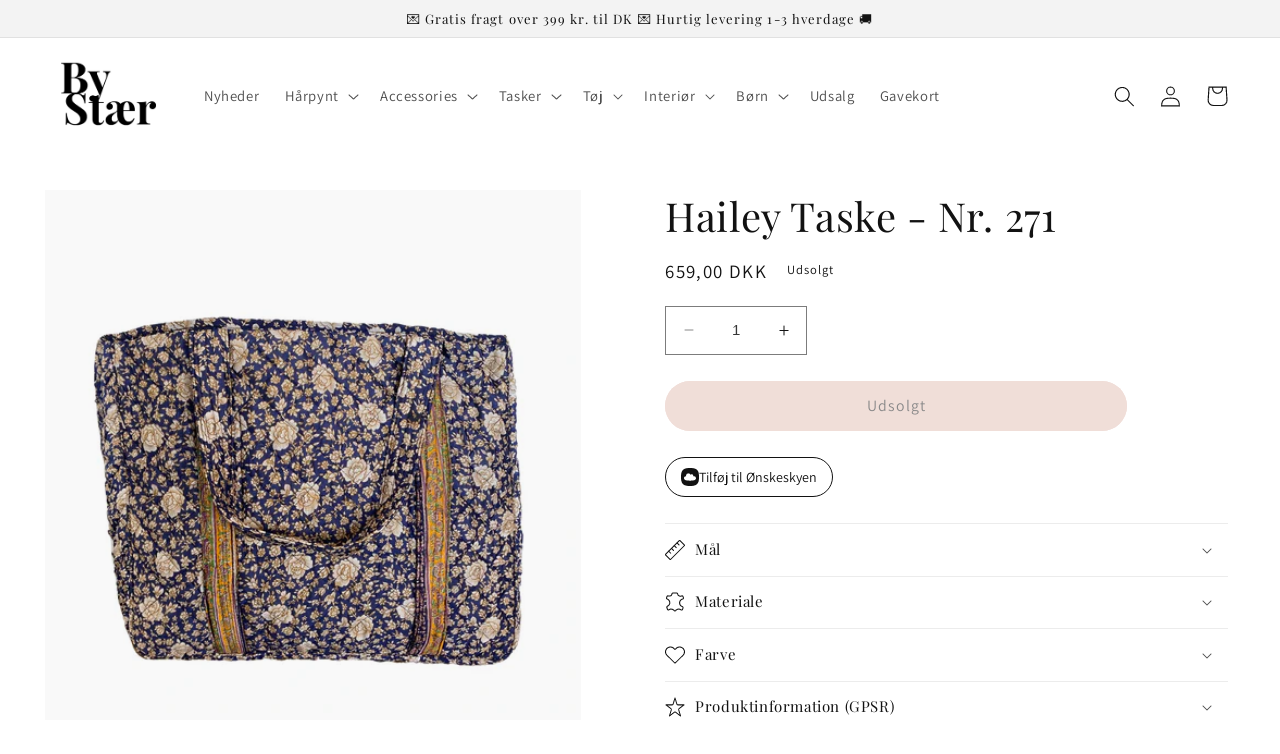

--- FILE ---
content_type: text/html; charset=utf-8
request_url: https://bystaer.dk/products/hailey-silke-taske-nr-271
body_size: 46847
content:
<!doctype html>
<html class="no-js" lang="da">
  <head>
    
      <script type="text/javascript" charset="UTF-8" src="https://app.cookiepilot.dk/js/cookieconsent.min.js"></script>
    
    <meta charset="utf-8">
    <meta http-equiv="X-UA-Compatible" content="IE=edge">
    <meta name="viewport" content="width=device-width,initial-scale=1">
    <meta name="theme-color" content="">
    <link rel="canonical" href="https://bystaer.dk/products/hailey-silke-taske-nr-271">
    <link rel="preconnect" href="https://cdn.shopify.com" crossorigin>
<meta name="google-site-verification" content="gyDKTRqUS6ybawdm5lxsMiv4-z8SRS_5psl4LIB2RcY" /><link rel="icon" type="image/png" href="//bystaer.dk/cdn/shop/files/fffff.jpg?crop=center&height=32&v=1677236267&width=32"><!-- Google Tag Manager -->
    <script>(function(w,d,s,l,i){w[l]=w[l]||[];w[l].push({'gtm.start':
    new Date().getTime(),event:'gtm.js'});var f=d.getElementsByTagName(s)[0],
    j=d.createElement(s),dl=l!='dataLayer'?'&l='+l:'';j.async=true;j.src=
    'https://www.googletagmanager.com/gtm.js?id='+i+dl;f.parentNode.insertBefore(j,f);
    })(window,document,'script','dataLayer','GTM-5QJXNBQ');</script>
    <!-- End Google Tag Manager -->

<script>
  document.addEventListener("DOMContentLoaded", function() {
    const urlParams = new URLSearchParams(window.location.search);
    const page = urlParams.get('page');

    if (page && parseInt(page, 10) > 1) {
      const metaElement = document.createElement('meta');
      metaElement.name = "robots";
      metaElement.content = "noindex, follow";
      
      document.getElementsByTagName('head')[0].appendChild(metaElement);
    }
  });
</script><link rel="preconnect" href="https://fonts.shopifycdn.com" crossorigin><title>
      Hailey Taske - Nr. 271
 &ndash; By Stær</title>

    
      <meta name="description" content="Vores Hailey Taske er den perfekte taske til dig, der ønsker en virkelig fin og praktisk taske til skole, arbejde, strandture, indkøb eller rejser. Der findes kun én eller meget få af hver taske.">
    

    

<meta property="og:site_name" content="By Stær">
<meta property="og:url" content="https://bystaer.dk/products/hailey-silke-taske-nr-271">
<meta property="og:title" content="Hailey Taske - Nr. 271">
<meta property="og:type" content="product">
<meta property="og:description" content="Vores Hailey Taske er den perfekte taske til dig, der ønsker en virkelig fin og praktisk taske til skole, arbejde, strandture, indkøb eller rejser. Der findes kun én eller meget få af hver taske."><meta property="og:image" content="http://bystaer.dk/cdn/shop/files/8_60d850ce-cebe-40d0-8c25-b57a678b7c22.jpg?v=1747121811">
  <meta property="og:image:secure_url" content="https://bystaer.dk/cdn/shop/files/8_60d850ce-cebe-40d0-8c25-b57a678b7c22.jpg?v=1747121811">
  <meta property="og:image:width" content="1300">
  <meta property="og:image:height" content="1300"><meta property="og:price:amount" content="659,00">
  <meta property="og:price:currency" content="DKK"><meta name="twitter:card" content="summary_large_image">
<meta name="twitter:title" content="Hailey Taske - Nr. 271">
<meta name="twitter:description" content="Vores Hailey Taske er den perfekte taske til dig, der ønsker en virkelig fin og praktisk taske til skole, arbejde, strandture, indkøb eller rejser. Der findes kun én eller meget få af hver taske.">


    <script src="//bystaer.dk/cdn/shop/t/14/assets/constants.js?v=165488195745554878101748433814" defer="defer"></script>
    <script src="//bystaer.dk/cdn/shop/t/14/assets/pubsub.js?v=2921868252632587581748433814" defer="defer"></script>
    <script src="//bystaer.dk/cdn/shop/t/14/assets/global.js?v=114837990715841093761748433814" defer="defer"></script>
    <script>window.performance && window.performance.mark && window.performance.mark('shopify.content_for_header.start');</script><meta name="facebook-domain-verification" content="gb9ld05ul18mz4ig420y7adgzn8qe0">
<meta name="google-site-verification" content="mkOlLgiwmQoSS0Q27hobqi7WGDZXBl1_DMpn7EQOq6Q">
<meta id="shopify-digital-wallet" name="shopify-digital-wallet" content="/72603730239/digital_wallets/dialog">
<link rel="alternate" type="application/json+oembed" href="https://bystaer.dk/products/hailey-silke-taske-nr-271.oembed">
<script async="async" src="/checkouts/internal/preloads.js?locale=da-DK"></script>
<script id="shopify-features" type="application/json">{"accessToken":"ef9d1211b1f492d34e154cb955c63b7d","betas":["rich-media-storefront-analytics"],"domain":"bystaer.dk","predictiveSearch":true,"shopId":72603730239,"locale":"da"}</script>
<script>var Shopify = Shopify || {};
Shopify.shop = "by-staer.myshopify.com";
Shopify.locale = "da";
Shopify.currency = {"active":"DKK","rate":"1.0"};
Shopify.country = "DK";
Shopify.theme = {"name":"LW - Test [Visibly.dk] 28\/9\/23","id":179061490050,"schema_name":"Dawn","schema_version":"8.0.0","theme_store_id":887,"role":"main"};
Shopify.theme.handle = "null";
Shopify.theme.style = {"id":null,"handle":null};
Shopify.cdnHost = "bystaer.dk/cdn";
Shopify.routes = Shopify.routes || {};
Shopify.routes.root = "/";</script>
<script type="module">!function(o){(o.Shopify=o.Shopify||{}).modules=!0}(window);</script>
<script>!function(o){function n(){var o=[];function n(){o.push(Array.prototype.slice.apply(arguments))}return n.q=o,n}var t=o.Shopify=o.Shopify||{};t.loadFeatures=n(),t.autoloadFeatures=n()}(window);</script>
<script id="shop-js-analytics" type="application/json">{"pageType":"product"}</script>
<script defer="defer" async type="module" src="//bystaer.dk/cdn/shopifycloud/shop-js/modules/v2/client.init-shop-cart-sync_ByjAFD2B.da.esm.js"></script>
<script defer="defer" async type="module" src="//bystaer.dk/cdn/shopifycloud/shop-js/modules/v2/chunk.common_D-UimmQe.esm.js"></script>
<script defer="defer" async type="module" src="//bystaer.dk/cdn/shopifycloud/shop-js/modules/v2/chunk.modal_C_zrfWbZ.esm.js"></script>
<script type="module">
  await import("//bystaer.dk/cdn/shopifycloud/shop-js/modules/v2/client.init-shop-cart-sync_ByjAFD2B.da.esm.js");
await import("//bystaer.dk/cdn/shopifycloud/shop-js/modules/v2/chunk.common_D-UimmQe.esm.js");
await import("//bystaer.dk/cdn/shopifycloud/shop-js/modules/v2/chunk.modal_C_zrfWbZ.esm.js");

  window.Shopify.SignInWithShop?.initShopCartSync?.({"fedCMEnabled":true,"windoidEnabled":true});

</script>
<script>(function() {
  var isLoaded = false;
  function asyncLoad() {
    if (isLoaded) return;
    isLoaded = true;
    var urls = ["https:\/\/static.klaviyo.com\/onsite\/js\/klaviyo.js?company_id=R2rsTm\u0026shop=by-staer.myshopify.com","https:\/\/ecommplugins-scripts.trustpilot.com\/v2.1\/js\/header.min.js?settings=eyJrZXkiOiI5bGhDRlRKOHM4NUVoU09KIiwicyI6Im5vbmUifQ==\u0026shop=by-staer.myshopify.com","https:\/\/ecommplugins-trustboxsettings.trustpilot.com\/by-staer.myshopify.com.js?settings=1718109892100\u0026shop=by-staer.myshopify.com","https:\/\/cdn1.profitmetrics.io\/3F5F014B106BC3A7\/shopify-bundle.js?shop=by-staer.myshopify.com"];
    for (var i = 0; i < urls.length; i++) {
      var s = document.createElement('script');
      s.type = 'text/javascript';
      s.async = true;
      s.src = urls[i];
      var x = document.getElementsByTagName('script')[0];
      x.parentNode.insertBefore(s, x);
    }
  };
  if(window.attachEvent) {
    window.attachEvent('onload', asyncLoad);
  } else {
    window.addEventListener('load', asyncLoad, false);
  }
})();</script>
<script id="__st">var __st={"a":72603730239,"offset":3600,"reqid":"962ea199-be60-4b73-bb93-3430ebd73567-1769260990","pageurl":"bystaer.dk\/products\/hailey-silke-taske-nr-271","u":"603947a5ecb5","p":"product","rtyp":"product","rid":9166273642815};</script>
<script>window.ShopifyPaypalV4VisibilityTracking = true;</script>
<script id="captcha-bootstrap">!function(){'use strict';const t='contact',e='account',n='new_comment',o=[[t,t],['blogs',n],['comments',n],[t,'customer']],c=[[e,'customer_login'],[e,'guest_login'],[e,'recover_customer_password'],[e,'create_customer']],r=t=>t.map((([t,e])=>`form[action*='/${t}']:not([data-nocaptcha='true']) input[name='form_type'][value='${e}']`)).join(','),a=t=>()=>t?[...document.querySelectorAll(t)].map((t=>t.form)):[];function s(){const t=[...o],e=r(t);return a(e)}const i='password',u='form_key',d=['recaptcha-v3-token','g-recaptcha-response','h-captcha-response',i],f=()=>{try{return window.sessionStorage}catch{return}},m='__shopify_v',_=t=>t.elements[u];function p(t,e,n=!1){try{const o=window.sessionStorage,c=JSON.parse(o.getItem(e)),{data:r}=function(t){const{data:e,action:n}=t;return t[m]||n?{data:e,action:n}:{data:t,action:n}}(c);for(const[e,n]of Object.entries(r))t.elements[e]&&(t.elements[e].value=n);n&&o.removeItem(e)}catch(o){console.error('form repopulation failed',{error:o})}}const l='form_type',E='cptcha';function T(t){t.dataset[E]=!0}const w=window,h=w.document,L='Shopify',v='ce_forms',y='captcha';let A=!1;((t,e)=>{const n=(g='f06e6c50-85a8-45c8-87d0-21a2b65856fe',I='https://cdn.shopify.com/shopifycloud/storefront-forms-hcaptcha/ce_storefront_forms_captcha_hcaptcha.v1.5.2.iife.js',D={infoText:'Beskyttet af hCaptcha',privacyText:'Beskyttelse af persondata',termsText:'Vilkår'},(t,e,n)=>{const o=w[L][v],c=o.bindForm;if(c)return c(t,g,e,D).then(n);var r;o.q.push([[t,g,e,D],n]),r=I,A||(h.body.append(Object.assign(h.createElement('script'),{id:'captcha-provider',async:!0,src:r})),A=!0)});var g,I,D;w[L]=w[L]||{},w[L][v]=w[L][v]||{},w[L][v].q=[],w[L][y]=w[L][y]||{},w[L][y].protect=function(t,e){n(t,void 0,e),T(t)},Object.freeze(w[L][y]),function(t,e,n,w,h,L){const[v,y,A,g]=function(t,e,n){const i=e?o:[],u=t?c:[],d=[...i,...u],f=r(d),m=r(i),_=r(d.filter((([t,e])=>n.includes(e))));return[a(f),a(m),a(_),s()]}(w,h,L),I=t=>{const e=t.target;return e instanceof HTMLFormElement?e:e&&e.form},D=t=>v().includes(t);t.addEventListener('submit',(t=>{const e=I(t);if(!e)return;const n=D(e)&&!e.dataset.hcaptchaBound&&!e.dataset.recaptchaBound,o=_(e),c=g().includes(e)&&(!o||!o.value);(n||c)&&t.preventDefault(),c&&!n&&(function(t){try{if(!f())return;!function(t){const e=f();if(!e)return;const n=_(t);if(!n)return;const o=n.value;o&&e.removeItem(o)}(t);const e=Array.from(Array(32),(()=>Math.random().toString(36)[2])).join('');!function(t,e){_(t)||t.append(Object.assign(document.createElement('input'),{type:'hidden',name:u})),t.elements[u].value=e}(t,e),function(t,e){const n=f();if(!n)return;const o=[...t.querySelectorAll(`input[type='${i}']`)].map((({name:t})=>t)),c=[...d,...o],r={};for(const[a,s]of new FormData(t).entries())c.includes(a)||(r[a]=s);n.setItem(e,JSON.stringify({[m]:1,action:t.action,data:r}))}(t,e)}catch(e){console.error('failed to persist form',e)}}(e),e.submit())}));const S=(t,e)=>{t&&!t.dataset[E]&&(n(t,e.some((e=>e===t))),T(t))};for(const o of['focusin','change'])t.addEventListener(o,(t=>{const e=I(t);D(e)&&S(e,y())}));const B=e.get('form_key'),M=e.get(l),P=B&&M;t.addEventListener('DOMContentLoaded',(()=>{const t=y();if(P)for(const e of t)e.elements[l].value===M&&p(e,B);[...new Set([...A(),...v().filter((t=>'true'===t.dataset.shopifyCaptcha))])].forEach((e=>S(e,t)))}))}(h,new URLSearchParams(w.location.search),n,t,e,['guest_login'])})(!0,!0)}();</script>
<script integrity="sha256-4kQ18oKyAcykRKYeNunJcIwy7WH5gtpwJnB7kiuLZ1E=" data-source-attribution="shopify.loadfeatures" defer="defer" src="//bystaer.dk/cdn/shopifycloud/storefront/assets/storefront/load_feature-a0a9edcb.js" crossorigin="anonymous"></script>
<script data-source-attribution="shopify.dynamic_checkout.dynamic.init">var Shopify=Shopify||{};Shopify.PaymentButton=Shopify.PaymentButton||{isStorefrontPortableWallets:!0,init:function(){window.Shopify.PaymentButton.init=function(){};var t=document.createElement("script");t.src="https://bystaer.dk/cdn/shopifycloud/portable-wallets/latest/portable-wallets.da.js",t.type="module",document.head.appendChild(t)}};
</script>
<script data-source-attribution="shopify.dynamic_checkout.buyer_consent">
  function portableWalletsHideBuyerConsent(e){var t=document.getElementById("shopify-buyer-consent"),n=document.getElementById("shopify-subscription-policy-button");t&&n&&(t.classList.add("hidden"),t.setAttribute("aria-hidden","true"),n.removeEventListener("click",e))}function portableWalletsShowBuyerConsent(e){var t=document.getElementById("shopify-buyer-consent"),n=document.getElementById("shopify-subscription-policy-button");t&&n&&(t.classList.remove("hidden"),t.removeAttribute("aria-hidden"),n.addEventListener("click",e))}window.Shopify?.PaymentButton&&(window.Shopify.PaymentButton.hideBuyerConsent=portableWalletsHideBuyerConsent,window.Shopify.PaymentButton.showBuyerConsent=portableWalletsShowBuyerConsent);
</script>
<script data-source-attribution="shopify.dynamic_checkout.cart.bootstrap">document.addEventListener("DOMContentLoaded",(function(){function t(){return document.querySelector("shopify-accelerated-checkout-cart, shopify-accelerated-checkout")}if(t())Shopify.PaymentButton.init();else{new MutationObserver((function(e,n){t()&&(Shopify.PaymentButton.init(),n.disconnect())})).observe(document.body,{childList:!0,subtree:!0})}}));
</script>
<script id="sections-script" data-sections="header,footer" defer="defer" src="//bystaer.dk/cdn/shop/t/14/compiled_assets/scripts.js?v=2079"></script>
<script>window.performance && window.performance.mark && window.performance.mark('shopify.content_for_header.end');</script>


    <style data-shopify>
      @font-face {
  font-family: Assistant;
  font-weight: 400;
  font-style: normal;
  font-display: swap;
  src: url("//bystaer.dk/cdn/fonts/assistant/assistant_n4.9120912a469cad1cc292572851508ca49d12e768.woff2") format("woff2"),
       url("//bystaer.dk/cdn/fonts/assistant/assistant_n4.6e9875ce64e0fefcd3f4446b7ec9036b3ddd2985.woff") format("woff");
}

      @font-face {
  font-family: Assistant;
  font-weight: 700;
  font-style: normal;
  font-display: swap;
  src: url("//bystaer.dk/cdn/fonts/assistant/assistant_n7.bf44452348ec8b8efa3aa3068825305886b1c83c.woff2") format("woff2"),
       url("//bystaer.dk/cdn/fonts/assistant/assistant_n7.0c887fee83f6b3bda822f1150b912c72da0f7b64.woff") format("woff");
}

      
      
      @font-face {
  font-family: "Playfair Display";
  font-weight: 400;
  font-style: normal;
  font-display: swap;
  src: url("//bystaer.dk/cdn/fonts/playfair_display/playfairdisplay_n4.9980f3e16959dc89137cc1369bfc3ae98af1deb9.woff2") format("woff2"),
       url("//bystaer.dk/cdn/fonts/playfair_display/playfairdisplay_n4.c562b7c8e5637886a811d2a017f9e023166064ee.woff") format("woff");
}


      :root {
        --font-body-family: Assistant, sans-serif;
        --font-body-style: normal;
        --font-body-weight: 400;
        --font-body-weight-bold: 700;

        --font-heading-family: "Playfair Display", serif;
        --font-heading-style: normal;
        --font-heading-weight: 400;

        --font-body-scale: 1.05;
        --font-heading-scale: 0.9523809523809523;

        --color-base-text: 18, 18, 18;
        --color-shadow: 18, 18, 18;
        --color-base-background-1: 255, 255, 255;
        --color-base-background-2: 243, 243, 243;
        --color-base-solid-button-labels: 18, 18, 18;
        --color-base-outline-button-labels: 18, 18, 18;
        --color-base-accent-1: 225, 188, 177;
        --color-base-accent-2: 230, 238, 245;
        --payment-terms-background-color: #ffffff;

        --gradient-base-background-1: #ffffff;
        --gradient-base-background-2: #f3f3f3;
        --gradient-base-accent-1: #e1bcb1;
        --gradient-base-accent-2: #e6eef5;

        --media-padding: px;
        --media-border-opacity: 0.05;
        --media-border-width: 0px;
        --media-radius: 0px;
        --media-shadow-opacity: 0.0;
        --media-shadow-horizontal-offset: 0px;
        --media-shadow-vertical-offset: 4px;
        --media-shadow-blur-radius: 5px;
        --media-shadow-visible: 0;

        --page-width: 160rem;
        --page-width-margin: 0rem;

        --product-card-image-padding: 0.0rem;
        --product-card-corner-radius: 0.0rem;
        --product-card-text-alignment: center;
        --product-card-border-width: 0.0rem;
        --product-card-border-opacity: 0.1;
        --product-card-shadow-opacity: 0.0;
        --product-card-shadow-visible: 0;
        --product-card-shadow-horizontal-offset: 0.0rem;
        --product-card-shadow-vertical-offset: 0.4rem;
        --product-card-shadow-blur-radius: 0.5rem;

        --collection-card-image-padding: 0.0rem;
        --collection-card-corner-radius: 0.0rem;
        --collection-card-text-alignment: center;
        --collection-card-border-width: 0.0rem;
        --collection-card-border-opacity: 0.1;
        --collection-card-shadow-opacity: 0.0;
        --collection-card-shadow-visible: 0;
        --collection-card-shadow-horizontal-offset: 0.0rem;
        --collection-card-shadow-vertical-offset: 0.4rem;
        --collection-card-shadow-blur-radius: 0.5rem;

        --blog-card-image-padding: 0.0rem;
        --blog-card-corner-radius: 0.0rem;
        --blog-card-text-alignment: center;
        --blog-card-border-width: 0.0rem;
        --blog-card-border-opacity: 0.1;
        --blog-card-shadow-opacity: 0.0;
        --blog-card-shadow-visible: 0;
        --blog-card-shadow-horizontal-offset: 0.0rem;
        --blog-card-shadow-vertical-offset: 0.4rem;
        --blog-card-shadow-blur-radius: 0.5rem;

        --badge-corner-radius: 4.0rem;

        --popup-border-width: 1px;
        --popup-border-opacity: 0.1;
        --popup-corner-radius: 0px;
        --popup-shadow-opacity: 0.0;
        --popup-shadow-horizontal-offset: 0px;
        --popup-shadow-vertical-offset: 4px;
        --popup-shadow-blur-radius: 5px;

        --drawer-border-width: 1px;
        --drawer-border-opacity: 0.1;
        --drawer-shadow-opacity: 0.0;
        --drawer-shadow-horizontal-offset: 0px;
        --drawer-shadow-vertical-offset: 4px;
        --drawer-shadow-blur-radius: 5px;

        --spacing-sections-desktop: 0px;
        --spacing-sections-mobile: 0px;

        --grid-desktop-vertical-spacing: 16px;
        --grid-desktop-horizontal-spacing: 16px;
        --grid-mobile-vertical-spacing: 8px;
        --grid-mobile-horizontal-spacing: 8px;

        --text-boxes-border-opacity: 0.1;
        --text-boxes-border-width: 0px;
        --text-boxes-radius: 0px;
        --text-boxes-shadow-opacity: 0.0;
        --text-boxes-shadow-visible: 0;
        --text-boxes-shadow-horizontal-offset: 0px;
        --text-boxes-shadow-vertical-offset: 4px;
        --text-boxes-shadow-blur-radius: 5px;

        --buttons-radius: 40px;
        --buttons-radius-outset: 41px;
        --buttons-border-width: 1px;
        --buttons-border-opacity: 1.0;
        --buttons-shadow-opacity: 0.0;
        --buttons-shadow-visible: 0;
        --buttons-shadow-horizontal-offset: 0px;
        --buttons-shadow-vertical-offset: 4px;
        --buttons-shadow-blur-radius: 5px;
        --buttons-border-offset: 0.3px;

        --inputs-radius: 0px;
        --inputs-border-width: 1px;
        --inputs-border-opacity: 0.55;
        --inputs-shadow-opacity: 0.0;
        --inputs-shadow-horizontal-offset: 0px;
        --inputs-margin-offset: 0px;
        --inputs-shadow-vertical-offset: 4px;
        --inputs-shadow-blur-radius: 5px;
        --inputs-radius-outset: 0px;

        --variant-pills-radius: 40px;
        --variant-pills-border-width: 1px;
        --variant-pills-border-opacity: 0.55;
        --variant-pills-shadow-opacity: 0.0;
        --variant-pills-shadow-horizontal-offset: 0px;
        --variant-pills-shadow-vertical-offset: 4px;
        --variant-pills-shadow-blur-radius: 5px;
      }

      *,
      *::before,
      *::after {
        box-sizing: inherit;
      }

      html {
        box-sizing: border-box;
        font-size: calc(var(--font-body-scale) * 62.5%);
        height: 100%;
      }


      body {
        display: grid;
        grid-template-rows: auto auto 1fr auto;
        grid-template-columns: 100%;
        min-height: 100%;
        margin: 0;
        font-size: 1.5rem;
        letter-spacing: 0.06rem;
        line-height: calc(1 + 0.8 / var(--font-body-scale));
        font-family: var(--font-body-family);
        font-style: var(--font-body-style);
        font-weight: var(--font-body-weight);
      }

      @media screen and (min-width: 750px) {
        body {
          font-size: 1.6rem;
        }
      }
    </style>

    <link href="//bystaer.dk/cdn/shop/t/14/assets/base.css?v=57749125055492191421748433814" rel="stylesheet" type="text/css" media="all" />
<link rel="preload" as="font" href="//bystaer.dk/cdn/fonts/assistant/assistant_n4.9120912a469cad1cc292572851508ca49d12e768.woff2" type="font/woff2" crossorigin><link rel="preload" as="font" href="//bystaer.dk/cdn/fonts/playfair_display/playfairdisplay_n4.9980f3e16959dc89137cc1369bfc3ae98af1deb9.woff2" type="font/woff2" crossorigin><script>document.documentElement.className = document.documentElement.className.replace('no-js', 'js');
    if (Shopify.designMode) {
      document.documentElement.classList.add('shopify-design-mode');
    }
    </script>
  <!-- Start of Sleeknote signup and lead generation tool - www.sleeknote.com -->
<script id="sleeknoteScript" type="text/javascript">
	(function () {
		var sleeknoteScriptTag = document.createElement("script");
		sleeknoteScriptTag.type = "text/javascript";
		sleeknoteScriptTag.charset = "utf-8";
		sleeknoteScriptTag.src = ("//sleeknotecustomerscripts.sleeknote.com/20045.js");
		var s = document.getElementById("sleeknoteScript");
		s.parentNode.insertBefore(sleeknoteScriptTag, s);
	})();
</script>
<!-- End of Sleeknote signup and lead generation tool - www.sleeknote.com -->

<!-- Ønskeskyen / Heylink tracking -->
   <script src='https://tag.heylink.com/611e7db2-00cb-4553-9349-e468aa8c2f46/script.js' defer></script> 
<!-- End Ønskeskyen / Heylink tracking -->
    <link href="//bystaer.dk/cdn/shop/t/14/assets/scm-product-label.css?v=92740819812524675381748433814" rel="stylesheet" type="text/css" media="all" />
<link href="//bystaer.dk/cdn/shop/t/14/assets/sma-deco-label.css?v=136788927371490705771748433814" rel="stylesheet" type="text/css" media="all" />

<script>
    if ((typeof SECOMAPP) == 'undefined') {
        var SECOMAPP = {};
    }

    if ((typeof SECOMAPP.pl) == 'undefined') {
        SECOMAPP.pl = {};
    }

    
    SECOMAPP.pl.piRegex='.product__media img';
    

    
    SECOMAPP.pl.lpPath='.product__modal-opener .product__media';
    

    
    

    
    SECOMAPP.pl.lpsPath='.card .card__inner';
    

    
    SECOMAPP.pl.pisRegex='.card .full-unstyled-link';
    
</script>

<script>
    if ((typeof SECOMAPP) == 'undefined') {
        var SECOMAPP = {};
    }

    if ((typeof SECOMAPP.pl) == 'undefined') {
        SECOMAPP.pl = {};
    }

    
    SECOMAPP.pl.piRegex='.product__media img';
    

    
    SECOMAPP.pl.lpPath='.product__modal-opener .product__media';
    

    
    

    
    SECOMAPP.pl.lpsPath='.card .card__inner';
    

    
    SECOMAPP.pl.pisRegex='.card .full-unstyled-link';
    
</script>


    <script>
        SECOMAPP.page = 'product';
        SECOMAPP.pl.product = {
            id: 9166273642815,
        published_at: "2024-04-18 10:22:10 +0200",
            price: 65900,  
        tags: ["Basic colour_Multi","Descriptive colour_Mix","Material_Silkeblanding (Produceret af genbrugte sarier. Derfor kan materiale ikke fastslås)","Measurement_Længde: 43 cm \/ Højde: 36 cm \/ Bredde: 20 cm","Tasker","Tasker - Hailey tasker","Tasker og punge"], 
        variants: [  {
            id: 47856875307327,
            price: 65900  ,
            inventory_quantity: 0  ,
            inventory_management: 'shopify'  ,
            weight: 0  ,
            sku: '1050271'  } 
            
        ],
            collections: [  465485627711,  463110537535,  466791301439,  466838716735,  452867490111,  452867424575,  ]
        };
    </script>


    <script src="//bystaer.dk/cdn/shop/t/14/assets/scm-product-label.js?v=87218243184664424961748433814" async></script>

<!--Product-Label script. Don't modify or delete-->
<script>
    ;(function() {
        const checkDone = setInterval(function(){
            if (document.readyState === "complete") {
                clearInterval(checkDone)
                setTimeout(function(){
                    if (typeof SECOMAPP !== "undefined" && typeof SECOMAPP.pl !== "undefined") {
                        SECOMAPP.pl.labelCollections(true);
                    }
                },1000);
            }
        }, 1500);

        let pushState = history.pushState;
        let replaceState = history.replaceState;

        history.pushState = function() {
            pushState.apply(history, arguments);
            window.dispatchEvent(new Event('pushstate'));
            window.dispatchEvent(new Event('locationchange'));
        };

        history.replaceState = function() {
            replaceState.apply(history, arguments);
            window.dispatchEvent(new Event('replacestate'));
            window.dispatchEvent(new Event('locationchange'));
        };

        window.addEventListener('popstate', function() {
            window.dispatchEvent(new Event('locationchange'))
        });
    })();
    window.addEventListener('locationchange', function(){
        setTimeout(function(){
            if (typeof SECOMAPP !== "undefined" && typeof SECOMAPP.pl !== "undefined") {
                SECOMAPP.pl.labelCollections(true);
                var queryString = window.location.search;
                var urlParams = new URLSearchParams(queryString);
                var variant = urlParams.get('variant');
                SECOMAPP.pl.showLabel(variant );
            }
        },1000);
    })
</script>
<!--Product-Label script. Don't modify or delete-->

</script>
<Style>
.free_shipping_card > div:nth-child(3) > div > div > div {
  text-wrap:wrap!important;
}</Style>
  <!-- BEGIN app block: shopify://apps/klaviyo-email-marketing-sms/blocks/klaviyo-onsite-embed/2632fe16-c075-4321-a88b-50b567f42507 -->












  <script async src="https://static.klaviyo.com/onsite/js/R2rsTm/klaviyo.js?company_id=R2rsTm"></script>
  <script>!function(){if(!window.klaviyo){window._klOnsite=window._klOnsite||[];try{window.klaviyo=new Proxy({},{get:function(n,i){return"push"===i?function(){var n;(n=window._klOnsite).push.apply(n,arguments)}:function(){for(var n=arguments.length,o=new Array(n),w=0;w<n;w++)o[w]=arguments[w];var t="function"==typeof o[o.length-1]?o.pop():void 0,e=new Promise((function(n){window._klOnsite.push([i].concat(o,[function(i){t&&t(i),n(i)}]))}));return e}}})}catch(n){window.klaviyo=window.klaviyo||[],window.klaviyo.push=function(){var n;(n=window._klOnsite).push.apply(n,arguments)}}}}();</script>

  
    <script id="viewed_product">
      if (item == null) {
        var _learnq = _learnq || [];

        var MetafieldReviews = null
        var MetafieldYotpoRating = null
        var MetafieldYotpoCount = null
        var MetafieldLooxRating = null
        var MetafieldLooxCount = null
        var okendoProduct = null
        var okendoProductReviewCount = null
        var okendoProductReviewAverageValue = null
        try {
          // The following fields are used for Customer Hub recently viewed in order to add reviews.
          // This information is not part of __kla_viewed. Instead, it is part of __kla_viewed_reviewed_items
          MetafieldReviews = {};
          MetafieldYotpoRating = null
          MetafieldYotpoCount = null
          MetafieldLooxRating = null
          MetafieldLooxCount = null

          okendoProduct = null
          // If the okendo metafield is not legacy, it will error, which then requires the new json formatted data
          if (okendoProduct && 'error' in okendoProduct) {
            okendoProduct = null
          }
          okendoProductReviewCount = okendoProduct ? okendoProduct.reviewCount : null
          okendoProductReviewAverageValue = okendoProduct ? okendoProduct.reviewAverageValue : null
        } catch (error) {
          console.error('Error in Klaviyo onsite reviews tracking:', error);
        }

        var item = {
          Name: "Hailey Taske - Nr. 271",
          ProductID: 9166273642815,
          Categories: ["ALLE produkter uden slippers og udsalg","Alle produkter UDEN udsalg","Gaveidéer","Hailey tasker","Hverdagstasker","Weekendtasker"],
          ImageURL: "https://bystaer.dk/cdn/shop/files/8_60d850ce-cebe-40d0-8c25-b57a678b7c22_grande.jpg?v=1747121811",
          URL: "https://bystaer.dk/products/hailey-silke-taske-nr-271",
          Brand: "By Stær Group ApS",
          Price: "659,00 kr",
          Value: "659,00",
          CompareAtPrice: "0,00 kr"
        };
        _learnq.push(['track', 'Viewed Product', item]);
        _learnq.push(['trackViewedItem', {
          Title: item.Name,
          ItemId: item.ProductID,
          Categories: item.Categories,
          ImageUrl: item.ImageURL,
          Url: item.URL,
          Metadata: {
            Brand: item.Brand,
            Price: item.Price,
            Value: item.Value,
            CompareAtPrice: item.CompareAtPrice
          },
          metafields:{
            reviews: MetafieldReviews,
            yotpo:{
              rating: MetafieldYotpoRating,
              count: MetafieldYotpoCount,
            },
            loox:{
              rating: MetafieldLooxRating,
              count: MetafieldLooxCount,
            },
            okendo: {
              rating: okendoProductReviewAverageValue,
              count: okendoProductReviewCount,
            }
          }
        }]);
      }
    </script>
  




  <script>
    window.klaviyoReviewsProductDesignMode = false
  </script>







<!-- END app block --><!-- BEGIN app block: shopify://apps/rt-terms-and-conditions-box/blocks/app-embed/17661ca5-aeea-41b9-8091-d8f7233e8b22 --><script type='text/javascript'>
  window.roarJs = window.roarJs || {};
      roarJs.LegalConfig = {
          metafields: {
          shop: "by-staer.myshopify.com",
          settings: {"enabled":"1","param":{"message":"Jeg har læst og accepterer {link}.","error_message":"Venligst accepter vores handelsbetingelser.","error_display":"dialog","greeting":{"enabled":"0","message":"Please agree to the T\u0026C before purchasing!","delay":"1"},"link_order":["link"],"links":{"link":{"label":"handelsbetingelserne","target":"_blank","url":"https:\/\/by-staer.myshopify.com\/pages\/handelsbetingelser","policy":"terms-of-service"}},"force_enabled":"0","optional":"0","optional_message_enabled":"0","optional_message_value":"Thank you! The page will be moved to the checkout page.","optional_checkbox_hidden":"0","time_enabled":"1","time_label":"Agreed to the Terms and Conditions on","checkbox":"1"},"popup":{"title":"Handelsbetingelser","width":"600","button":"Process to Checkout","icon_color":"#e1bcb1"},"style":{"checkbox":{"size":"20","color":"#e1bcb1"},"message":{"font":"inherit","size":"14","customized":{"enabled":"1","color":"#212b36","accent":"#212b36","error":"#de3618"},"align":"right","padding":{"top":"0","right":"0","bottom":"0","left":"0"}}},"only1":"true","installer":{"154104037695":{"cart":{"selector":"#main-cart-footer DIV DIV.cart__footer DIV.cart__blocks DIV.js-contents SMALL.tax-note.caption-large.rte","position":"after"},"minicart":null,"product":null}}},
          moneyFormat: "{{amount_with_comma_separator}} kr"
      }
  }
</script>
<script src='https://cdn.shopify.com/extensions/019a2c75-764c-7925-b253-e24466484d41/legal-7/assets/legal.js' defer></script>


<!-- END app block --><script src="https://cdn.shopify.com/extensions/019b108e-dcf8-7d30-9d62-b73b0eea59db/fordeer-product-label-821/assets/app.js" type="text/javascript" defer="defer"></script>
<link href="https://cdn.shopify.com/extensions/019b108e-dcf8-7d30-9d62-b73b0eea59db/fordeer-product-label-821/assets/style.css" rel="stylesheet" type="text/css" media="all">
<script src="https://cdn.shopify.com/extensions/0199a9f1-c4f6-7aac-b503-89501cfc1114/gowish-shopify-app-65/assets/serverside-tracking.js" type="text/javascript" defer="defer"></script>
<link href="https://cdn.shopify.com/extensions/019a2c75-764c-7925-b253-e24466484d41/legal-7/assets/legal.css" rel="stylesheet" type="text/css" media="all">
<script src="https://cdn.shopify.com/extensions/0199a9f1-c4f6-7aac-b503-89501cfc1114/gowish-shopify-app-65/assets/gowish-iframe.js" type="text/javascript" defer="defer"></script>
<link href="https://cdn.shopify.com/extensions/0199a9f1-c4f6-7aac-b503-89501cfc1114/gowish-shopify-app-65/assets/gowish-iframe.css" rel="stylesheet" type="text/css" media="all">
<link href="https://monorail-edge.shopifysvc.com" rel="dns-prefetch">
<script>(function(){if ("sendBeacon" in navigator && "performance" in window) {try {var session_token_from_headers = performance.getEntriesByType('navigation')[0].serverTiming.find(x => x.name == '_s').description;} catch {var session_token_from_headers = undefined;}var session_cookie_matches = document.cookie.match(/_shopify_s=([^;]*)/);var session_token_from_cookie = session_cookie_matches && session_cookie_matches.length === 2 ? session_cookie_matches[1] : "";var session_token = session_token_from_headers || session_token_from_cookie || "";function handle_abandonment_event(e) {var entries = performance.getEntries().filter(function(entry) {return /monorail-edge.shopifysvc.com/.test(entry.name);});if (!window.abandonment_tracked && entries.length === 0) {window.abandonment_tracked = true;var currentMs = Date.now();var navigation_start = performance.timing.navigationStart;var payload = {shop_id: 72603730239,url: window.location.href,navigation_start,duration: currentMs - navigation_start,session_token,page_type: "product"};window.navigator.sendBeacon("https://monorail-edge.shopifysvc.com/v1/produce", JSON.stringify({schema_id: "online_store_buyer_site_abandonment/1.1",payload: payload,metadata: {event_created_at_ms: currentMs,event_sent_at_ms: currentMs}}));}}window.addEventListener('pagehide', handle_abandonment_event);}}());</script>
<script id="web-pixels-manager-setup">(function e(e,d,r,n,o){if(void 0===o&&(o={}),!Boolean(null===(a=null===(i=window.Shopify)||void 0===i?void 0:i.analytics)||void 0===a?void 0:a.replayQueue)){var i,a;window.Shopify=window.Shopify||{};var t=window.Shopify;t.analytics=t.analytics||{};var s=t.analytics;s.replayQueue=[],s.publish=function(e,d,r){return s.replayQueue.push([e,d,r]),!0};try{self.performance.mark("wpm:start")}catch(e){}var l=function(){var e={modern:/Edge?\/(1{2}[4-9]|1[2-9]\d|[2-9]\d{2}|\d{4,})\.\d+(\.\d+|)|Firefox\/(1{2}[4-9]|1[2-9]\d|[2-9]\d{2}|\d{4,})\.\d+(\.\d+|)|Chrom(ium|e)\/(9{2}|\d{3,})\.\d+(\.\d+|)|(Maci|X1{2}).+ Version\/(15\.\d+|(1[6-9]|[2-9]\d|\d{3,})\.\d+)([,.]\d+|)( \(\w+\)|)( Mobile\/\w+|) Safari\/|Chrome.+OPR\/(9{2}|\d{3,})\.\d+\.\d+|(CPU[ +]OS|iPhone[ +]OS|CPU[ +]iPhone|CPU IPhone OS|CPU iPad OS)[ +]+(15[._]\d+|(1[6-9]|[2-9]\d|\d{3,})[._]\d+)([._]\d+|)|Android:?[ /-](13[3-9]|1[4-9]\d|[2-9]\d{2}|\d{4,})(\.\d+|)(\.\d+|)|Android.+Firefox\/(13[5-9]|1[4-9]\d|[2-9]\d{2}|\d{4,})\.\d+(\.\d+|)|Android.+Chrom(ium|e)\/(13[3-9]|1[4-9]\d|[2-9]\d{2}|\d{4,})\.\d+(\.\d+|)|SamsungBrowser\/([2-9]\d|\d{3,})\.\d+/,legacy:/Edge?\/(1[6-9]|[2-9]\d|\d{3,})\.\d+(\.\d+|)|Firefox\/(5[4-9]|[6-9]\d|\d{3,})\.\d+(\.\d+|)|Chrom(ium|e)\/(5[1-9]|[6-9]\d|\d{3,})\.\d+(\.\d+|)([\d.]+$|.*Safari\/(?![\d.]+ Edge\/[\d.]+$))|(Maci|X1{2}).+ Version\/(10\.\d+|(1[1-9]|[2-9]\d|\d{3,})\.\d+)([,.]\d+|)( \(\w+\)|)( Mobile\/\w+|) Safari\/|Chrome.+OPR\/(3[89]|[4-9]\d|\d{3,})\.\d+\.\d+|(CPU[ +]OS|iPhone[ +]OS|CPU[ +]iPhone|CPU IPhone OS|CPU iPad OS)[ +]+(10[._]\d+|(1[1-9]|[2-9]\d|\d{3,})[._]\d+)([._]\d+|)|Android:?[ /-](13[3-9]|1[4-9]\d|[2-9]\d{2}|\d{4,})(\.\d+|)(\.\d+|)|Mobile Safari.+OPR\/([89]\d|\d{3,})\.\d+\.\d+|Android.+Firefox\/(13[5-9]|1[4-9]\d|[2-9]\d{2}|\d{4,})\.\d+(\.\d+|)|Android.+Chrom(ium|e)\/(13[3-9]|1[4-9]\d|[2-9]\d{2}|\d{4,})\.\d+(\.\d+|)|Android.+(UC? ?Browser|UCWEB|U3)[ /]?(15\.([5-9]|\d{2,})|(1[6-9]|[2-9]\d|\d{3,})\.\d+)\.\d+|SamsungBrowser\/(5\.\d+|([6-9]|\d{2,})\.\d+)|Android.+MQ{2}Browser\/(14(\.(9|\d{2,})|)|(1[5-9]|[2-9]\d|\d{3,})(\.\d+|))(\.\d+|)|K[Aa][Ii]OS\/(3\.\d+|([4-9]|\d{2,})\.\d+)(\.\d+|)/},d=e.modern,r=e.legacy,n=navigator.userAgent;return n.match(d)?"modern":n.match(r)?"legacy":"unknown"}(),u="modern"===l?"modern":"legacy",c=(null!=n?n:{modern:"",legacy:""})[u],f=function(e){return[e.baseUrl,"/wpm","/b",e.hashVersion,"modern"===e.buildTarget?"m":"l",".js"].join("")}({baseUrl:d,hashVersion:r,buildTarget:u}),m=function(e){var d=e.version,r=e.bundleTarget,n=e.surface,o=e.pageUrl,i=e.monorailEndpoint;return{emit:function(e){var a=e.status,t=e.errorMsg,s=(new Date).getTime(),l=JSON.stringify({metadata:{event_sent_at_ms:s},events:[{schema_id:"web_pixels_manager_load/3.1",payload:{version:d,bundle_target:r,page_url:o,status:a,surface:n,error_msg:t},metadata:{event_created_at_ms:s}}]});if(!i)return console&&console.warn&&console.warn("[Web Pixels Manager] No Monorail endpoint provided, skipping logging."),!1;try{return self.navigator.sendBeacon.bind(self.navigator)(i,l)}catch(e){}var u=new XMLHttpRequest;try{return u.open("POST",i,!0),u.setRequestHeader("Content-Type","text/plain"),u.send(l),!0}catch(e){return console&&console.warn&&console.warn("[Web Pixels Manager] Got an unhandled error while logging to Monorail."),!1}}}}({version:r,bundleTarget:l,surface:e.surface,pageUrl:self.location.href,monorailEndpoint:e.monorailEndpoint});try{o.browserTarget=l,function(e){var d=e.src,r=e.async,n=void 0===r||r,o=e.onload,i=e.onerror,a=e.sri,t=e.scriptDataAttributes,s=void 0===t?{}:t,l=document.createElement("script"),u=document.querySelector("head"),c=document.querySelector("body");if(l.async=n,l.src=d,a&&(l.integrity=a,l.crossOrigin="anonymous"),s)for(var f in s)if(Object.prototype.hasOwnProperty.call(s,f))try{l.dataset[f]=s[f]}catch(e){}if(o&&l.addEventListener("load",o),i&&l.addEventListener("error",i),u)u.appendChild(l);else{if(!c)throw new Error("Did not find a head or body element to append the script");c.appendChild(l)}}({src:f,async:!0,onload:function(){if(!function(){var e,d;return Boolean(null===(d=null===(e=window.Shopify)||void 0===e?void 0:e.analytics)||void 0===d?void 0:d.initialized)}()){var d=window.webPixelsManager.init(e)||void 0;if(d){var r=window.Shopify.analytics;r.replayQueue.forEach((function(e){var r=e[0],n=e[1],o=e[2];d.publishCustomEvent(r,n,o)})),r.replayQueue=[],r.publish=d.publishCustomEvent,r.visitor=d.visitor,r.initialized=!0}}},onerror:function(){return m.emit({status:"failed",errorMsg:"".concat(f," has failed to load")})},sri:function(e){var d=/^sha384-[A-Za-z0-9+/=]+$/;return"string"==typeof e&&d.test(e)}(c)?c:"",scriptDataAttributes:o}),m.emit({status:"loading"})}catch(e){m.emit({status:"failed",errorMsg:(null==e?void 0:e.message)||"Unknown error"})}}})({shopId: 72603730239,storefrontBaseUrl: "https://bystaer.dk",extensionsBaseUrl: "https://extensions.shopifycdn.com/cdn/shopifycloud/web-pixels-manager",monorailEndpoint: "https://monorail-edge.shopifysvc.com/unstable/produce_batch",surface: "storefront-renderer",enabledBetaFlags: ["2dca8a86"],webPixelsConfigList: [{"id":"2564653442","configuration":"{\"accountID\":\"R2rsTm\",\"webPixelConfig\":\"eyJlbmFibGVBZGRlZFRvQ2FydEV2ZW50cyI6IHRydWV9\"}","eventPayloadVersion":"v1","runtimeContext":"STRICT","scriptVersion":"524f6c1ee37bacdca7657a665bdca589","type":"APP","apiClientId":123074,"privacyPurposes":["ANALYTICS","MARKETING"],"dataSharingAdjustments":{"protectedCustomerApprovalScopes":["read_customer_address","read_customer_email","read_customer_name","read_customer_personal_data","read_customer_phone"]}},{"id":"1025638786","configuration":"{\"accountID\":\"123\"}","eventPayloadVersion":"v1","runtimeContext":"STRICT","scriptVersion":"61c187d11efbda34e77a71a4f2e562df","type":"APP","apiClientId":124322480129,"privacyPurposes":["ANALYTICS"],"dataSharingAdjustments":{"protectedCustomerApprovalScopes":["read_customer_personal_data"]}},{"id":"742523199","configuration":"{\"config\":\"{\\\"google_tag_ids\\\":[\\\"G-WQHTLPG55N\\\",\\\"GT-TQL6W7V\\\",\\\"AW-377179260\\\",\\\"G-N03T5TDMW2\\\",\\\"G-RERXND87K0\\\"],\\\"target_country\\\":\\\"DK\\\",\\\"gtag_events\\\":[{\\\"type\\\":\\\"begin_checkout\\\",\\\"action_label\\\":[\\\"G-WQHTLPG55N\\\",\\\"G-N03T5TDMW2\\\",\\\"G-RERXND87K0\\\"]},{\\\"type\\\":\\\"search\\\",\\\"action_label\\\":[\\\"G-WQHTLPG55N\\\",\\\"G-N03T5TDMW2\\\",\\\"G-RERXND87K0\\\"]},{\\\"type\\\":\\\"view_item\\\",\\\"action_label\\\":[\\\"G-WQHTLPG55N\\\",\\\"MC-BWDVCC9QNW\\\",\\\"AW-377179260\\\/FzhYCN6osa4YEPyY7bMB\\\",\\\"G-N03T5TDMW2\\\",\\\"G-RERXND87K0\\\"]},{\\\"type\\\":\\\"purchase\\\",\\\"action_label\\\":[\\\"G-WQHTLPG55N\\\",\\\"MC-BWDVCC9QNW\\\",\\\"AW-377179260\\\/D57TCP7M6sMZEPyY7bMB\\\",\\\"AW-377179260\\\/a42mCPXM6sMZEPyY7bMB\\\",\\\"G-N03T5TDMW2\\\",\\\"G-RERXND87K0\\\"]},{\\\"type\\\":\\\"page_view\\\",\\\"action_label\\\":[\\\"G-WQHTLPG55N\\\",\\\"MC-BWDVCC9QNW\\\",\\\"G-N03T5TDMW2\\\",\\\"G-RERXND87K0\\\"]},{\\\"type\\\":\\\"add_payment_info\\\",\\\"action_label\\\":[\\\"G-WQHTLPG55N\\\",\\\"G-N03T5TDMW2\\\",\\\"G-RERXND87K0\\\"]},{\\\"type\\\":\\\"add_to_cart\\\",\\\"action_label\\\":[\\\"G-WQHTLPG55N\\\",\\\"AW-377179260\\\/ceenCNensa4YEPyY7bMB\\\",\\\"G-N03T5TDMW2\\\",\\\"G-RERXND87K0\\\"]}],\\\"enable_monitoring_mode\\\":false}\"}","eventPayloadVersion":"v1","runtimeContext":"OPEN","scriptVersion":"b2a88bafab3e21179ed38636efcd8a93","type":"APP","apiClientId":1780363,"privacyPurposes":[],"dataSharingAdjustments":{"protectedCustomerApprovalScopes":["read_customer_address","read_customer_email","read_customer_name","read_customer_personal_data","read_customer_phone"]}},{"id":"229179711","configuration":"{\"pixel_id\":\"604567931603757\",\"pixel_type\":\"facebook_pixel\",\"metaapp_system_user_token\":\"-\"}","eventPayloadVersion":"v1","runtimeContext":"OPEN","scriptVersion":"ca16bc87fe92b6042fbaa3acc2fbdaa6","type":"APP","apiClientId":2329312,"privacyPurposes":["ANALYTICS","MARKETING","SALE_OF_DATA"],"dataSharingAdjustments":{"protectedCustomerApprovalScopes":["read_customer_address","read_customer_email","read_customer_name","read_customer_personal_data","read_customer_phone"]}},{"id":"170787135","configuration":"{\"tagID\":\"2614374365525\"}","eventPayloadVersion":"v1","runtimeContext":"STRICT","scriptVersion":"18031546ee651571ed29edbe71a3550b","type":"APP","apiClientId":3009811,"privacyPurposes":["ANALYTICS","MARKETING","SALE_OF_DATA"],"dataSharingAdjustments":{"protectedCustomerApprovalScopes":["read_customer_address","read_customer_email","read_customer_name","read_customer_personal_data","read_customer_phone"]}},{"id":"101220671","eventPayloadVersion":"1","runtimeContext":"LAX","scriptVersion":"2","type":"CUSTOM","privacyPurposes":[],"name":"PM Conversion Booster"},{"id":"101253439","eventPayloadVersion":"1","runtimeContext":"LAX","scriptVersion":"2","type":"CUSTOM","privacyPurposes":[],"name":"ProfitMetrics - GA4"},{"id":"shopify-app-pixel","configuration":"{}","eventPayloadVersion":"v1","runtimeContext":"STRICT","scriptVersion":"0450","apiClientId":"shopify-pixel","type":"APP","privacyPurposes":["ANALYTICS","MARKETING"]},{"id":"shopify-custom-pixel","eventPayloadVersion":"v1","runtimeContext":"LAX","scriptVersion":"0450","apiClientId":"shopify-pixel","type":"CUSTOM","privacyPurposes":["ANALYTICS","MARKETING"]}],isMerchantRequest: false,initData: {"shop":{"name":"By Stær","paymentSettings":{"currencyCode":"DKK"},"myshopifyDomain":"by-staer.myshopify.com","countryCode":"DK","storefrontUrl":"https:\/\/bystaer.dk"},"customer":null,"cart":null,"checkout":null,"productVariants":[{"price":{"amount":659.0,"currencyCode":"DKK"},"product":{"title":"Hailey Taske - Nr. 271","vendor":"By Stær Group ApS","id":"9166273642815","untranslatedTitle":"Hailey Taske - Nr. 271","url":"\/products\/hailey-silke-taske-nr-271","type":"Tasker og punge"},"id":"47856875307327","image":{"src":"\/\/bystaer.dk\/cdn\/shop\/files\/8_60d850ce-cebe-40d0-8c25-b57a678b7c22.jpg?v=1747121811"},"sku":"1050271","title":"Default Title","untranslatedTitle":"Default Title"}],"purchasingCompany":null},},"https://bystaer.dk/cdn","fcfee988w5aeb613cpc8e4bc33m6693e112",{"modern":"","legacy":""},{"shopId":"72603730239","storefrontBaseUrl":"https:\/\/bystaer.dk","extensionBaseUrl":"https:\/\/extensions.shopifycdn.com\/cdn\/shopifycloud\/web-pixels-manager","surface":"storefront-renderer","enabledBetaFlags":"[\"2dca8a86\"]","isMerchantRequest":"false","hashVersion":"fcfee988w5aeb613cpc8e4bc33m6693e112","publish":"custom","events":"[[\"page_viewed\",{}],[\"product_viewed\",{\"productVariant\":{\"price\":{\"amount\":659.0,\"currencyCode\":\"DKK\"},\"product\":{\"title\":\"Hailey Taske - Nr. 271\",\"vendor\":\"By Stær Group ApS\",\"id\":\"9166273642815\",\"untranslatedTitle\":\"Hailey Taske - Nr. 271\",\"url\":\"\/products\/hailey-silke-taske-nr-271\",\"type\":\"Tasker og punge\"},\"id\":\"47856875307327\",\"image\":{\"src\":\"\/\/bystaer.dk\/cdn\/shop\/files\/8_60d850ce-cebe-40d0-8c25-b57a678b7c22.jpg?v=1747121811\"},\"sku\":\"1050271\",\"title\":\"Default Title\",\"untranslatedTitle\":\"Default Title\"}}]]"});</script><script>
  window.ShopifyAnalytics = window.ShopifyAnalytics || {};
  window.ShopifyAnalytics.meta = window.ShopifyAnalytics.meta || {};
  window.ShopifyAnalytics.meta.currency = 'DKK';
  var meta = {"product":{"id":9166273642815,"gid":"gid:\/\/shopify\/Product\/9166273642815","vendor":"By Stær Group ApS","type":"Tasker og punge","handle":"hailey-silke-taske-nr-271","variants":[{"id":47856875307327,"price":65900,"name":"Hailey Taske - Nr. 271","public_title":null,"sku":"1050271"}],"remote":false},"page":{"pageType":"product","resourceType":"product","resourceId":9166273642815,"requestId":"962ea199-be60-4b73-bb93-3430ebd73567-1769260990"}};
  for (var attr in meta) {
    window.ShopifyAnalytics.meta[attr] = meta[attr];
  }
</script>
<script class="analytics">
  (function () {
    var customDocumentWrite = function(content) {
      var jquery = null;

      if (window.jQuery) {
        jquery = window.jQuery;
      } else if (window.Checkout && window.Checkout.$) {
        jquery = window.Checkout.$;
      }

      if (jquery) {
        jquery('body').append(content);
      }
    };

    var hasLoggedConversion = function(token) {
      if (token) {
        return document.cookie.indexOf('loggedConversion=' + token) !== -1;
      }
      return false;
    }

    var setCookieIfConversion = function(token) {
      if (token) {
        var twoMonthsFromNow = new Date(Date.now());
        twoMonthsFromNow.setMonth(twoMonthsFromNow.getMonth() + 2);

        document.cookie = 'loggedConversion=' + token + '; expires=' + twoMonthsFromNow;
      }
    }

    var trekkie = window.ShopifyAnalytics.lib = window.trekkie = window.trekkie || [];
    if (trekkie.integrations) {
      return;
    }
    trekkie.methods = [
      'identify',
      'page',
      'ready',
      'track',
      'trackForm',
      'trackLink'
    ];
    trekkie.factory = function(method) {
      return function() {
        var args = Array.prototype.slice.call(arguments);
        args.unshift(method);
        trekkie.push(args);
        return trekkie;
      };
    };
    for (var i = 0; i < trekkie.methods.length; i++) {
      var key = trekkie.methods[i];
      trekkie[key] = trekkie.factory(key);
    }
    trekkie.load = function(config) {
      trekkie.config = config || {};
      trekkie.config.initialDocumentCookie = document.cookie;
      var first = document.getElementsByTagName('script')[0];
      var script = document.createElement('script');
      script.type = 'text/javascript';
      script.onerror = function(e) {
        var scriptFallback = document.createElement('script');
        scriptFallback.type = 'text/javascript';
        scriptFallback.onerror = function(error) {
                var Monorail = {
      produce: function produce(monorailDomain, schemaId, payload) {
        var currentMs = new Date().getTime();
        var event = {
          schema_id: schemaId,
          payload: payload,
          metadata: {
            event_created_at_ms: currentMs,
            event_sent_at_ms: currentMs
          }
        };
        return Monorail.sendRequest("https://" + monorailDomain + "/v1/produce", JSON.stringify(event));
      },
      sendRequest: function sendRequest(endpointUrl, payload) {
        // Try the sendBeacon API
        if (window && window.navigator && typeof window.navigator.sendBeacon === 'function' && typeof window.Blob === 'function' && !Monorail.isIos12()) {
          var blobData = new window.Blob([payload], {
            type: 'text/plain'
          });

          if (window.navigator.sendBeacon(endpointUrl, blobData)) {
            return true;
          } // sendBeacon was not successful

        } // XHR beacon

        var xhr = new XMLHttpRequest();

        try {
          xhr.open('POST', endpointUrl);
          xhr.setRequestHeader('Content-Type', 'text/plain');
          xhr.send(payload);
        } catch (e) {
          console.log(e);
        }

        return false;
      },
      isIos12: function isIos12() {
        return window.navigator.userAgent.lastIndexOf('iPhone; CPU iPhone OS 12_') !== -1 || window.navigator.userAgent.lastIndexOf('iPad; CPU OS 12_') !== -1;
      }
    };
    Monorail.produce('monorail-edge.shopifysvc.com',
      'trekkie_storefront_load_errors/1.1',
      {shop_id: 72603730239,
      theme_id: 179061490050,
      app_name: "storefront",
      context_url: window.location.href,
      source_url: "//bystaer.dk/cdn/s/trekkie.storefront.8d95595f799fbf7e1d32231b9a28fd43b70c67d3.min.js"});

        };
        scriptFallback.async = true;
        scriptFallback.src = '//bystaer.dk/cdn/s/trekkie.storefront.8d95595f799fbf7e1d32231b9a28fd43b70c67d3.min.js';
        first.parentNode.insertBefore(scriptFallback, first);
      };
      script.async = true;
      script.src = '//bystaer.dk/cdn/s/trekkie.storefront.8d95595f799fbf7e1d32231b9a28fd43b70c67d3.min.js';
      first.parentNode.insertBefore(script, first);
    };
    trekkie.load(
      {"Trekkie":{"appName":"storefront","development":false,"defaultAttributes":{"shopId":72603730239,"isMerchantRequest":null,"themeId":179061490050,"themeCityHash":"3978431277880444398","contentLanguage":"da","currency":"DKK","eventMetadataId":"478f74b5-8035-4f10-98c4-e32549f9d917"},"isServerSideCookieWritingEnabled":true,"monorailRegion":"shop_domain","enabledBetaFlags":["65f19447"]},"Session Attribution":{},"S2S":{"facebookCapiEnabled":true,"source":"trekkie-storefront-renderer","apiClientId":580111}}
    );

    var loaded = false;
    trekkie.ready(function() {
      if (loaded) return;
      loaded = true;

      window.ShopifyAnalytics.lib = window.trekkie;

      var originalDocumentWrite = document.write;
      document.write = customDocumentWrite;
      try { window.ShopifyAnalytics.merchantGoogleAnalytics.call(this); } catch(error) {};
      document.write = originalDocumentWrite;

      window.ShopifyAnalytics.lib.page(null,{"pageType":"product","resourceType":"product","resourceId":9166273642815,"requestId":"962ea199-be60-4b73-bb93-3430ebd73567-1769260990","shopifyEmitted":true});

      var match = window.location.pathname.match(/checkouts\/(.+)\/(thank_you|post_purchase)/)
      var token = match? match[1]: undefined;
      if (!hasLoggedConversion(token)) {
        setCookieIfConversion(token);
        window.ShopifyAnalytics.lib.track("Viewed Product",{"currency":"DKK","variantId":47856875307327,"productId":9166273642815,"productGid":"gid:\/\/shopify\/Product\/9166273642815","name":"Hailey Taske - Nr. 271","price":"659.00","sku":"1050271","brand":"By Stær Group ApS","variant":null,"category":"Tasker og punge","nonInteraction":true,"remote":false},undefined,undefined,{"shopifyEmitted":true});
      window.ShopifyAnalytics.lib.track("monorail:\/\/trekkie_storefront_viewed_product\/1.1",{"currency":"DKK","variantId":47856875307327,"productId":9166273642815,"productGid":"gid:\/\/shopify\/Product\/9166273642815","name":"Hailey Taske - Nr. 271","price":"659.00","sku":"1050271","brand":"By Stær Group ApS","variant":null,"category":"Tasker og punge","nonInteraction":true,"remote":false,"referer":"https:\/\/bystaer.dk\/products\/hailey-silke-taske-nr-271"});
      }
    });


        var eventsListenerScript = document.createElement('script');
        eventsListenerScript.async = true;
        eventsListenerScript.src = "//bystaer.dk/cdn/shopifycloud/storefront/assets/shop_events_listener-3da45d37.js";
        document.getElementsByTagName('head')[0].appendChild(eventsListenerScript);

})();</script>
<script
  defer
  src="https://bystaer.dk/cdn/shopifycloud/perf-kit/shopify-perf-kit-3.0.4.min.js"
  data-application="storefront-renderer"
  data-shop-id="72603730239"
  data-render-region="gcp-us-east1"
  data-page-type="product"
  data-theme-instance-id="179061490050"
  data-theme-name="Dawn"
  data-theme-version="8.0.0"
  data-monorail-region="shop_domain"
  data-resource-timing-sampling-rate="10"
  data-shs="true"
  data-shs-beacon="true"
  data-shs-export-with-fetch="true"
  data-shs-logs-sample-rate="1"
  data-shs-beacon-endpoint="https://bystaer.dk/api/collect"
></script>
</head>

  <body class="gradient">
    
    <a class="skip-to-content-link button visually-hidden" href="#MainContent">
      Gå til indhold
    </a>

<script src="//bystaer.dk/cdn/shop/t/14/assets/cart.js?v=152621234464311990471748433814" defer="defer"></script>

<style>
  .drawer {
    visibility: hidden;
  }
</style>

<cart-drawer class="drawer is-empty">
  <div id="CartDrawer" class="cart-drawer">
    <div id="CartDrawer-Overlay" class="cart-drawer__overlay"></div>
    <div
      class="drawer__inner"
      role="dialog"
      aria-modal="true"
      aria-label="Din kurv"
      tabindex="-1"
    ><div class="drawer__inner-empty">
          <div class="cart-drawer__warnings center cart-drawer__warnings--has-collection">
            <div class="cart-drawer__empty-content">
              <h2 class="cart__empty-text">Din kurv er tom</h2>
              <button
                class="drawer__close"
                type="button"
                onclick="this.closest('cart-drawer').close()"
                aria-label="Luk"
              >
                <svg
  xmlns="http://www.w3.org/2000/svg"
  aria-hidden="true"
  focusable="false"
  class="icon icon-close"
  fill="none"
  viewBox="0 0 18 17"
>
  <path d="M.865 15.978a.5.5 0 00.707.707l7.433-7.431 7.579 7.282a.501.501 0 00.846-.37.5.5 0 00-.153-.351L9.712 8.546l7.417-7.416a.5.5 0 10-.707-.708L8.991 7.853 1.413.573a.5.5 0 10-.693.72l7.563 7.268-7.418 7.417z" fill="currentColor">
</svg>

              </button>
              <a href="/collections/all" class="button">
                Tilbage til butikken
              </a><p class="cart__login-title h3">Har du en konto?</p>
                <p class="cart__login-paragraph">
                  <a href="https://shopify.com/72603730239/account?locale=da&region_country=DK" class="link underlined-link">Log ind</a> for at betale hurtigere.
                </p></div>
          </div><div class="cart-drawer__collection">
              
<div class="card-wrapper animate-arrow">
  <div class="card
    card--standard
     card--media
    
    
    "
    style="--ratio-percent: 100%;"
  >
    <div class="card__inner color-background-1 ratio" style="--ratio-percent: 100%;"><div class="card__media">
          <div class="media media--transparent media--hover-effect">
            <a href="/collections/accessories-til-kvinder" class="full-unstyled-link">
            <img
              srcset="//bystaer.dk/cdn/shop/files/P_2560563-1.jpg?v=1738565955&width=165 165w,//bystaer.dk/cdn/shop/files/P_2560563-1.jpg?v=1738565955&width=330 330w,//bystaer.dk/cdn/shop/files/P_2560563-1.jpg?v=1738565955&width=535 535w,//bystaer.dk/cdn/shop/files/P_2560563-1.jpg?v=1738565955&width=750 750w,//bystaer.dk/cdn/shop/files/P_2560563-1.jpg?v=1738565955&width=1000 1000w,//bystaer.dk/cdn/shop/files/P_2560563-1.jpg?v=1738565955 1300w"
              src="//bystaer.dk/cdn/shop/files/P_2560563-1.jpg?v=1738565955&width=1500"
              sizes="
              (min-width: 1600px) 1500px,
              (min-width: 750px) calc(100vw - 10rem),
              calc(100vw - 3rem)"
              alt="Accessories til kvinder"
              height="1300"
              width="1300"
              loading="lazy"
              class="motion-reduce"
            >
              </a>
          </div>
        </div><div class="card__content">        
        <div class="card__information">
          <h3 class="card__heading">
            <a href="/collections/accessories-til-kvinder" class="full-unstyled-link">Accessories til kvinder
            </a>
          </h3><p class="card__caption">Trendy accessories Vores kollektion af accessories til kvinder byder på alt fra...<span class="icon-wrap">&nbsp;<svg
  viewBox="0 0 14 10"
  fill="none"
  aria-hidden="true"
  focusable="false"
  class="icon icon-arrow"
  xmlns="http://www.w3.org/2000/svg"
>
  <path fill-rule="evenodd" clip-rule="evenodd" d="M8.537.808a.5.5 0 01.817-.162l4 4a.5.5 0 010 .708l-4 4a.5.5 0 11-.708-.708L11.793 5.5H1a.5.5 0 010-1h10.793L8.646 1.354a.5.5 0 01-.109-.546z" fill="currentColor">
</svg>
</span>
            </p></div>   
      </div>
    </div>
     
      <div class="card__content">
        <div class="card__information">
          <h3 class="card__heading">
            <a href="/collections/accessories-til-kvinder" class="full-unstyled-link">Accessories til kvinder<span class="icon-wrap"><svg
  viewBox="0 0 14 10"
  fill="none"
  aria-hidden="true"
  focusable="false"
  class="icon icon-arrow"
  xmlns="http://www.w3.org/2000/svg"
>
  <path fill-rule="evenodd" clip-rule="evenodd" d="M8.537.808a.5.5 0 01.817-.162l4 4a.5.5 0 010 .708l-4 4a.5.5 0 11-.708-.708L11.793 5.5H1a.5.5 0 010-1h10.793L8.646 1.354a.5.5 0 01-.109-.546z" fill="currentColor">
</svg>
</span>
            </a>
          </h3></div>
      </div>
     
  </div>
</div>

<style>
.collection-list .card__content {
    display: none;
}
</style>
            </div></div><div class="drawer__header">
        <h2 class="drawer__heading">Din kurv</h2>
        <button
          class="drawer__close"
          type="button"
          onclick="this.closest('cart-drawer').close()"
          aria-label="Luk"
        >
          <svg
  xmlns="http://www.w3.org/2000/svg"
  aria-hidden="true"
  focusable="false"
  class="icon icon-close"
  fill="none"
  viewBox="0 0 18 17"
>
  <path d="M.865 15.978a.5.5 0 00.707.707l7.433-7.431 7.579 7.282a.501.501 0 00.846-.37.5.5 0 00-.153-.351L9.712 8.546l7.417-7.416a.5.5 0 10-.707-.708L8.991 7.853 1.413.573a.5.5 0 10-.693.72l7.563 7.268-7.418 7.417z" fill="currentColor">
</svg>

        </button>
      </div>
      <cart-drawer-items
        
          class=" is-empty"
        
      >
        <form
          action="/cart"
          id="CartDrawer-Form"
          class="cart__contents cart-drawer__form"
          method="post"
        >
          <div id="CartDrawer-CartItems" class="drawer__contents js-contents"><p id="CartDrawer-LiveRegionText" class="visually-hidden" role="status"></p>
            <p id="CartDrawer-LineItemStatus" class="visually-hidden" aria-hidden="true" role="status">
              Indlæser...
            </p>
          </div>
          <div id="CartDrawer-CartErrors" role="alert"></div>
        </form>
      </cart-drawer-items>
                                <div class="cart__terms" style="margin: 1rem 0;">
  <label for="terms-checkbox" style="
    display: flex;
    align-items: center;
    gap: 0.5rem;
    font-size: 14px;
    line-height: 1.5;
    cursor: pointer;
  ">
    <input type="checkbox" id="terms-checkbox" style="margin: 0;">
    <span>
      Jeg har læst og accepterer jeres
      <a href="/policies/terms-of-service" target="_blank" style="text-decoration: underline;">
        handelsbetingelser
      </a>
    </span>
  </label>
  <p id="terms-error" style="color: red; display: none; font-size: 13px; margin-top: 0.25rem;">
    Du skal acceptere handelsbetingelserne for at fortsætte.
  </p>
</div>
      <div class="drawer__footer"><details id="Details-CartDrawer">
            <summary>
              <span class="summary__title">
                Kommentar til tilkøbt gaveindpakning?
                <svg aria-hidden="true" focusable="false" class="icon icon-caret" viewBox="0 0 10 6">
  <path fill-rule="evenodd" clip-rule="evenodd" d="M9.354.646a.5.5 0 00-.708 0L5 4.293 1.354.646a.5.5 0 00-.708.708l4 4a.5.5 0 00.708 0l4-4a.5.5 0 000-.708z" fill="currentColor">
</svg>

              </span>
            </summary>
            <cart-note class="cart__note field">
              <label class="visually-hidden" for="CartDrawer-Note">Kommentar til tilkøbt gaveindpakning?</label>
              <textarea
                id="CartDrawer-Note"
                class="text-area text-area--resize-vertical field__input"
                name="note"
                placeholder="Kommentar til tilkøbt gaveindpakning?"
              ></textarea>
            </cart-note>
          </details><!-- Start blocks -->
        <!-- Subtotals -->

        <div class="cart-drawer__footer" >
          <div class="totals" role="status">
            <h2 class="totals__subtotal">Subtotal</h2>
            <p class="totals__subtotal-value">0,00 DKK</p>
          </div>

          <div></div>

          <small class="tax-note caption-large rte">
</small>
        </div>

        <!-- CTAs -->

        <div class="cart__ctas" >
          <noscript>
            <button type="submit" class="cart__update-button button button--secondary" form="CartDrawer-Form">
              Opdater
            </button>
          </noscript>

          
          <button
  type="button"
  id="CartDrawer-Checkout"
  class="cart__checkout-button button"
>
            Gå til betaling
          </button>
        </div>
      </div>
    </div>
  </div>
</cart-drawer>

<script>
  document.addEventListener('DOMContentLoaded', function () {
    function isIE() {
      const ua = window.navigator.userAgent;
      return ua.indexOf('MSIE ') > -1 || ua.indexOf('Trident/') > -1;
    }
    if (isIE()) return;

    document.addEventListener('click', function (e) {
      const isCheckoutButton = e.target.closest('#CartDrawer-Checkout');
      if (!isCheckoutButton) return;

      const checkbox = document.getElementById('terms-checkbox');
      const errorMsg = document.getElementById('terms-error');

      if (!checkbox || !errorMsg) return;

      if (!checkbox.checked) {
        e.preventDefault();
        errorMsg.style.display = 'block';
      } else {
        errorMsg.style.display = 'none';
        window.location.href = '/checkout';
      }
    });
  });
</script><!-- BEGIN sections: header-group -->
<div id="shopify-section-sections--24842264904066__announcement-bar" class="shopify-section shopify-section-group-header-group announcement-bar-section"><div class="announcement-bar color-background-2 gradient" role="region" aria-label="Meddelelse" ><div class="page-width">
                <p class="announcement-bar__message center h5">
                  <span>💌 Gratis fragt over 399 kr. til DK 💌 Hurtig levering 1-3 hverdage 🚚</span></p>
              </div></div>
</div><div id="shopify-section-sections--24842264904066__header" class="shopify-section shopify-section-group-header-group section-header"><link rel="stylesheet" href="//bystaer.dk/cdn/shop/t/14/assets/component-list-menu.css?v=151968516119678728991748433814" media="print" onload="this.media='all'">
<link rel="stylesheet" href="//bystaer.dk/cdn/shop/t/14/assets/component-search.css?v=184225813856820874251748433814" media="print" onload="this.media='all'">
<link rel="stylesheet" href="//bystaer.dk/cdn/shop/t/14/assets/component-menu-drawer.css?v=182311192829367774911748433814" media="print" onload="this.media='all'">
<link rel="stylesheet" href="//bystaer.dk/cdn/shop/t/14/assets/component-cart-notification.css?v=137625604348931474661748433814" media="print" onload="this.media='all'">
<link rel="stylesheet" href="//bystaer.dk/cdn/shop/t/14/assets/component-cart-items.css?v=23917223812499722491748433814" media="print" onload="this.media='all'"><link rel="stylesheet" href="//bystaer.dk/cdn/shop/t/14/assets/component-mega-menu.css?v=143196292002181535241748433814" media="print" onload="this.media='all'">
  <noscript><link href="//bystaer.dk/cdn/shop/t/14/assets/component-mega-menu.css?v=143196292002181535241748433814" rel="stylesheet" type="text/css" media="all" /></noscript><link href="//bystaer.dk/cdn/shop/t/14/assets/component-cart-drawer.css?v=98830744114252488531748433814" rel="stylesheet" type="text/css" media="all" />
  <link href="//bystaer.dk/cdn/shop/t/14/assets/component-cart.css?v=61086454150987525971748433814" rel="stylesheet" type="text/css" media="all" />
  <link href="//bystaer.dk/cdn/shop/t/14/assets/component-totals.css?v=86168756436424464851748433814" rel="stylesheet" type="text/css" media="all" />
  <link href="//bystaer.dk/cdn/shop/t/14/assets/component-price.css?v=65402837579211014041748433814" rel="stylesheet" type="text/css" media="all" />
  <link href="//bystaer.dk/cdn/shop/t/14/assets/component-discounts.css?v=152760482443307489271748433814" rel="stylesheet" type="text/css" media="all" />
  <link href="//bystaer.dk/cdn/shop/t/14/assets/component-loading-overlay.css?v=167310470843593579841748433814" rel="stylesheet" type="text/css" media="all" />
<noscript><link href="//bystaer.dk/cdn/shop/t/14/assets/component-list-menu.css?v=151968516119678728991748433814" rel="stylesheet" type="text/css" media="all" /></noscript>
<noscript><link href="//bystaer.dk/cdn/shop/t/14/assets/component-search.css?v=184225813856820874251748433814" rel="stylesheet" type="text/css" media="all" /></noscript>
<noscript><link href="//bystaer.dk/cdn/shop/t/14/assets/component-menu-drawer.css?v=182311192829367774911748433814" rel="stylesheet" type="text/css" media="all" /></noscript>
<noscript><link href="//bystaer.dk/cdn/shop/t/14/assets/component-cart-notification.css?v=137625604348931474661748433814" rel="stylesheet" type="text/css" media="all" /></noscript>
<noscript><link href="//bystaer.dk/cdn/shop/t/14/assets/component-cart-items.css?v=23917223812499722491748433814" rel="stylesheet" type="text/css" media="all" /></noscript>

<style>
  header-drawer {
    justify-self: start;
    margin-left: -1.2rem;
  }

  .header__heading-logo {
    max-width: 110px;
  }@media screen and (min-width: 990px) {
    header-drawer {
      display: none;
    }
  }

  .menu-drawer-container {
    display: flex;
  }

  .list-menu {
    list-style: none;
    padding: 0;
    margin: 0;
  }

  .list-menu--inline {
    display: inline-flex;
    flex-wrap: wrap;
  }

  summary.list-menu__item {
    padding-right: 2.7rem;
  }

  .list-menu__item {
    display: flex;
    align-items: center;
    line-height: calc(1 + 0.3 / var(--font-body-scale));
  }

  .list-menu__item--link {
    text-decoration: none;
    padding-bottom: 1rem;
    padding-top: 1rem;
    line-height: calc(1 + 0.8 / var(--font-body-scale));
  }

  @media screen and (min-width: 750px) {
    .list-menu__item--link {
      padding-bottom: 0.5rem;
      padding-top: 0.5rem;
    }
  }
</style><style data-shopify>.header {
    padding-top: 4px;
    padding-bottom: 4px;
  }

  .section-header {
    position: sticky; /* This is for fixing a Safari z-index issue. PR #2147 */
    margin-bottom: 0px;
  }

  @media screen and (min-width: 750px) {
    .section-header {
      margin-bottom: 0px;
    }
  }

  @media screen and (min-width: 990px) {
    .header {
      padding-top: 8px;
      padding-bottom: 8px;
    }
  }</style><script src="//bystaer.dk/cdn/shop/t/14/assets/details-disclosure.js?v=153497636716254413831748433814" defer="defer"></script>
<script src="//bystaer.dk/cdn/shop/t/14/assets/details-modal.js?v=4511761896672669691748433814" defer="defer"></script>
<script src="//bystaer.dk/cdn/shop/t/14/assets/cart-notification.js?v=160453272920806432391748433814" defer="defer"></script>
<script src="//bystaer.dk/cdn/shop/t/14/assets/search-form.js?v=113639710312857635801748433814" defer="defer"></script><script src="//bystaer.dk/cdn/shop/t/14/assets/cart-drawer.js?v=44260131999403604181748433814" defer="defer"></script><svg xmlns="http://www.w3.org/2000/svg" class="hidden">
  <symbol id="icon-search" viewbox="0 0 18 19" fill="none">
    <path fill-rule="evenodd" clip-rule="evenodd" d="M11.03 11.68A5.784 5.784 0 112.85 3.5a5.784 5.784 0 018.18 8.18zm.26 1.12a6.78 6.78 0 11.72-.7l5.4 5.4a.5.5 0 11-.71.7l-5.41-5.4z" fill="currentColor"/>
  </symbol>

  <symbol id="icon-reset" class="icon icon-close"  fill="none" viewBox="0 0 18 18" stroke="currentColor">
    <circle r="8.5" cy="9" cx="9" stroke-opacity="0.2"/>
    <path d="M6.82972 6.82915L1.17193 1.17097" stroke-linecap="round" stroke-linejoin="round" transform="translate(5 5)"/>
    <path d="M1.22896 6.88502L6.77288 1.11523" stroke-linecap="round" stroke-linejoin="round" transform="translate(5 5)"/>
  </symbol>

  <symbol id="icon-close" class="icon icon-close" fill="none" viewBox="0 0 18 17">
    <path d="M.865 15.978a.5.5 0 00.707.707l7.433-7.431 7.579 7.282a.501.501 0 00.846-.37.5.5 0 00-.153-.351L9.712 8.546l7.417-7.416a.5.5 0 10-.707-.708L8.991 7.853 1.413.573a.5.5 0 10-.693.72l7.563 7.268-7.418 7.417z" fill="currentColor">
  </symbol>
</svg>
<sticky-header data-sticky-type="on-scroll-up" class="header-wrapper color-background-1 gradient">
  <header class="header header--middle-left header--mobile-center page-width header--has-menu"><header-drawer data-breakpoint="tablet">
        <details id="Details-menu-drawer-container" class="menu-drawer-container">
          <summary class="header__icon header__icon--menu header__icon--summary link focus-inset" aria-label="Menu">
            <span>
              <svg
  xmlns="http://www.w3.org/2000/svg"
  aria-hidden="true"
  focusable="false"
  class="icon icon-hamburger"
  fill="none"
  viewBox="0 0 18 16"
>
  <path d="M1 .5a.5.5 0 100 1h15.71a.5.5 0 000-1H1zM.5 8a.5.5 0 01.5-.5h15.71a.5.5 0 010 1H1A.5.5 0 01.5 8zm0 7a.5.5 0 01.5-.5h15.71a.5.5 0 010 1H1a.5.5 0 01-.5-.5z" fill="currentColor">
</svg>

              <svg
  xmlns="http://www.w3.org/2000/svg"
  aria-hidden="true"
  focusable="false"
  class="icon icon-close"
  fill="none"
  viewBox="0 0 18 17"
>
  <path d="M.865 15.978a.5.5 0 00.707.707l7.433-7.431 7.579 7.282a.501.501 0 00.846-.37.5.5 0 00-.153-.351L9.712 8.546l7.417-7.416a.5.5 0 10-.707-.708L8.991 7.853 1.413.573a.5.5 0 10-.693.72l7.563 7.268-7.418 7.417z" fill="currentColor">
</svg>

            </span>
          </summary>
          <div id="menu-drawer" class="gradient menu-drawer motion-reduce" tabindex="-1">
            <div class="menu-drawer__inner-container">
              <div class="menu-drawer__navigation-container">
                <nav class="menu-drawer__navigation">
                  <ul class="menu-drawer__menu has-submenu list-menu" role="list"><li><a href="/collections/nyheder" class="menu-drawer__menu-item list-menu__item link link--text focus-inset">
                            Nyheder
                          </a></li><li><details id="Details-menu-drawer-menu-item-2">
                            <summary class="menu-drawer__menu-item list-menu__item link link--text focus-inset">
                              Hårpynt
                              <svg
  viewBox="0 0 14 10"
  fill="none"
  aria-hidden="true"
  focusable="false"
  class="icon icon-arrow"
  xmlns="http://www.w3.org/2000/svg"
>
  <path fill-rule="evenodd" clip-rule="evenodd" d="M8.537.808a.5.5 0 01.817-.162l4 4a.5.5 0 010 .708l-4 4a.5.5 0 11-.708-.708L11.793 5.5H1a.5.5 0 010-1h10.793L8.646 1.354a.5.5 0 01-.109-.546z" fill="currentColor">
</svg>

                              <svg aria-hidden="true" focusable="false" class="icon icon-caret" viewBox="0 0 10 6">
  <path fill-rule="evenodd" clip-rule="evenodd" d="M9.354.646a.5.5 0 00-.708 0L5 4.293 1.354.646a.5.5 0 00-.708.708l4 4a.5.5 0 00.708 0l4-4a.5.5 0 000-.708z" fill="currentColor">
</svg>

                            </summary>
                            <div id="link-harpynt" class="menu-drawer__submenu has-submenu gradient motion-reduce" tabindex="-1">
                              <div class="menu-drawer__inner-submenu">
                                <button class="menu-drawer__close-button link link--text focus-inset" aria-expanded="true">
                                  <svg
  viewBox="0 0 14 10"
  fill="none"
  aria-hidden="true"
  focusable="false"
  class="icon icon-arrow"
  xmlns="http://www.w3.org/2000/svg"
>
  <path fill-rule="evenodd" clip-rule="evenodd" d="M8.537.808a.5.5 0 01.817-.162l4 4a.5.5 0 010 .708l-4 4a.5.5 0 11-.708-.708L11.793 5.5H1a.5.5 0 010-1h10.793L8.646 1.354a.5.5 0 01-.109-.546z" fill="currentColor">
</svg>

                                  Hårpynt
                                </button>
                                <ul class="menu-drawer__menu list-menu" role="list" tabindex="-1"><li><details id="Details-menu-drawer-submenu-1">
                                          <summary class="menu-drawer__menu-item link link--text list-menu__item focus-inset">
                                            Hårelastikker
                                            <svg
  viewBox="0 0 14 10"
  fill="none"
  aria-hidden="true"
  focusable="false"
  class="icon icon-arrow"
  xmlns="http://www.w3.org/2000/svg"
>
  <path fill-rule="evenodd" clip-rule="evenodd" d="M8.537.808a.5.5 0 01.817-.162l4 4a.5.5 0 010 .708l-4 4a.5.5 0 11-.708-.708L11.793 5.5H1a.5.5 0 010-1h10.793L8.646 1.354a.5.5 0 01-.109-.546z" fill="currentColor">
</svg>

                                            <svg aria-hidden="true" focusable="false" class="icon icon-caret" viewBox="0 0 10 6">
  <path fill-rule="evenodd" clip-rule="evenodd" d="M9.354.646a.5.5 0 00-.708 0L5 4.293 1.354.646a.5.5 0 00-.708.708l4 4a.5.5 0 00.708 0l4-4a.5.5 0 000-.708z" fill="currentColor">
</svg>

                                          </summary>
                                          <div id="childlink-harelastikker" class="menu-drawer__submenu has-submenu gradient motion-reduce">
                                            <button class="menu-drawer__close-button link link--text focus-inset" aria-expanded="true">
                                              <svg
  viewBox="0 0 14 10"
  fill="none"
  aria-hidden="true"
  focusable="false"
  class="icon icon-arrow"
  xmlns="http://www.w3.org/2000/svg"
>
  <path fill-rule="evenodd" clip-rule="evenodd" d="M8.537.808a.5.5 0 01.817-.162l4 4a.5.5 0 010 .708l-4 4a.5.5 0 11-.708-.708L11.793 5.5H1a.5.5 0 010-1h10.793L8.646 1.354a.5.5 0 01-.109-.546z" fill="currentColor">
</svg>

                                              Hårelastikker
                                            </button>
                                            <ul class="menu-drawer__menu list-menu" role="list" tabindex="-1"><li>
                                                  <a href="/collections/flettede-harelastikker" class="menu-drawer__menu-item link link--text list-menu__item focus-inset">
                                                    Flettede hårelastikker
                                                  </a>
                                                </li><li>
                                                  <a href="/collections/kraftige-haarelastikker" class="menu-drawer__menu-item link link--text list-menu__item focus-inset">
                                                    Kraftige hårelastikker
                                                  </a>
                                                </li><li>
                                                  <a href="/collections/farverige-harelastikker" class="menu-drawer__menu-item link link--text list-menu__item focus-inset">
                                                    Farverige hårelastikker
                                                  </a>
                                                </li><li>
                                                  <a href="/collections/harelastikker-med-knude" class="menu-drawer__menu-item link link--text list-menu__item focus-inset">
                                                    Hårelastikker med knude
                                                  </a>
                                                </li><li>
                                                  <a href="/collections/basis-harelastikker" class="menu-drawer__menu-item link link--text list-menu__item focus-inset">
                                                    Basis hårelastikker
                                                  </a>
                                                </li><li>
                                                  <a href="/collections/silikoneelastikker" class="menu-drawer__menu-item link link--text list-menu__item focus-inset">
                                                    Silikoneelastikker
                                                  </a>
                                                </li><li>
                                                  <a href="/collections/haarelastikker" class="menu-drawer__menu-item link link--text list-menu__item focus-inset">
                                                    Se alle hårelastikker
                                                  </a>
                                                </li></ul>
                                          </div>
                                        </details></li><li><details id="Details-menu-drawer-submenu-2">
                                          <summary class="menu-drawer__menu-item link link--text list-menu__item focus-inset">
                                            Hårklemmer
                                            <svg
  viewBox="0 0 14 10"
  fill="none"
  aria-hidden="true"
  focusable="false"
  class="icon icon-arrow"
  xmlns="http://www.w3.org/2000/svg"
>
  <path fill-rule="evenodd" clip-rule="evenodd" d="M8.537.808a.5.5 0 01.817-.162l4 4a.5.5 0 010 .708l-4 4a.5.5 0 11-.708-.708L11.793 5.5H1a.5.5 0 010-1h10.793L8.646 1.354a.5.5 0 01-.109-.546z" fill="currentColor">
</svg>

                                            <svg aria-hidden="true" focusable="false" class="icon icon-caret" viewBox="0 0 10 6">
  <path fill-rule="evenodd" clip-rule="evenodd" d="M9.354.646a.5.5 0 00-.708 0L5 4.293 1.354.646a.5.5 0 00-.708.708l4 4a.5.5 0 00.708 0l4-4a.5.5 0 000-.708z" fill="currentColor">
</svg>

                                          </summary>
                                          <div id="childlink-harklemmer" class="menu-drawer__submenu has-submenu gradient motion-reduce">
                                            <button class="menu-drawer__close-button link link--text focus-inset" aria-expanded="true">
                                              <svg
  viewBox="0 0 14 10"
  fill="none"
  aria-hidden="true"
  focusable="false"
  class="icon icon-arrow"
  xmlns="http://www.w3.org/2000/svg"
>
  <path fill-rule="evenodd" clip-rule="evenodd" d="M8.537.808a.5.5 0 01.817-.162l4 4a.5.5 0 010 .708l-4 4a.5.5 0 11-.708-.708L11.793 5.5H1a.5.5 0 010-1h10.793L8.646 1.354a.5.5 0 01-.109-.546z" fill="currentColor">
</svg>

                                              Hårklemmer
                                            </button>
                                            <ul class="menu-drawer__menu list-menu" role="list" tabindex="-1"><li>
                                                  <a href="/collections/flade-harklemmer" class="menu-drawer__menu-item link link--text list-menu__item focus-inset">
                                                    Flade hårklemmer
                                                  </a>
                                                </li><li>
                                                  <a href="/collections/blomster-harklemmer" class="menu-drawer__menu-item link link--text list-menu__item focus-inset">
                                                    Blomster hårklemmer
                                                  </a>
                                                </li><li>
                                                  <a href="/collections/harklemmer-med-dyr" class="menu-drawer__menu-item link link--text list-menu__item focus-inset">
                                                    Finurlige hårklemmer
                                                  </a>
                                                </li><li>
                                                  <a href="/collections/sma-harklemmer" class="menu-drawer__menu-item link link--text list-menu__item focus-inset">
                                                    Små hårklemmer
                                                  </a>
                                                </li><li>
                                                  <a href="/collections/store-harklemmer" class="menu-drawer__menu-item link link--text list-menu__item focus-inset">
                                                    Store hårklemmer
                                                  </a>
                                                </li><li>
                                                  <a href="/collections/harklemmer-med-sten" class="menu-drawer__menu-item link link--text list-menu__item focus-inset">
                                                    Hårklemmer med sten
                                                  </a>
                                                </li><li>
                                                  <a href="/collections/harklemmer-med-slojfer" class="menu-drawer__menu-item link link--text list-menu__item focus-inset">
                                                    Hårklemmer med sløjfer
                                                  </a>
                                                </li><li>
                                                  <a href="/collections/harklemmer" class="menu-drawer__menu-item link link--text list-menu__item focus-inset">
                                                    Se alle hårklemmer
                                                  </a>
                                                </li></ul>
                                          </div>
                                        </details></li><li><a href="/collections/scrunchies" class="menu-drawer__menu-item link link--text list-menu__item focus-inset">
                                          Scrunchies
                                        </a></li><li><a href="/collections/harbojler" class="menu-drawer__menu-item link link--text list-menu__item focus-inset">
                                          Hårbøjler
                                        </a></li><li><a href="/collections/harnale" class="menu-drawer__menu-item link link--text list-menu__item focus-inset">
                                          Hårnåle
                                        </a></li><li><a href="/collections/harslojfer" class="menu-drawer__menu-item link link--text list-menu__item focus-inset">
                                          Hårsløjfer
                                        </a></li><li><a href="/products/topsy-tail-2-pak" class="menu-drawer__menu-item link link--text list-menu__item focus-inset">
                                          Topsy tail
                                        </a></li><li><a href="/collections/haarpynt" class="menu-drawer__menu-item link link--text list-menu__item focus-inset">
                                          Se alt hårpynt
                                        </a></li></ul>
                              </div>
                            </div>
                          </details></li><li><details id="Details-menu-drawer-menu-item-3">
                            <summary class="menu-drawer__menu-item list-menu__item link link--text focus-inset">
                              Accessories
                              <svg
  viewBox="0 0 14 10"
  fill="none"
  aria-hidden="true"
  focusable="false"
  class="icon icon-arrow"
  xmlns="http://www.w3.org/2000/svg"
>
  <path fill-rule="evenodd" clip-rule="evenodd" d="M8.537.808a.5.5 0 01.817-.162l4 4a.5.5 0 010 .708l-4 4a.5.5 0 11-.708-.708L11.793 5.5H1a.5.5 0 010-1h10.793L8.646 1.354a.5.5 0 01-.109-.546z" fill="currentColor">
</svg>

                              <svg aria-hidden="true" focusable="false" class="icon icon-caret" viewBox="0 0 10 6">
  <path fill-rule="evenodd" clip-rule="evenodd" d="M9.354.646a.5.5 0 00-.708 0L5 4.293 1.354.646a.5.5 0 00-.708.708l4 4a.5.5 0 00.708 0l4-4a.5.5 0 000-.708z" fill="currentColor">
</svg>

                            </summary>
                            <div id="link-accessories" class="menu-drawer__submenu has-submenu gradient motion-reduce" tabindex="-1">
                              <div class="menu-drawer__inner-submenu">
                                <button class="menu-drawer__close-button link link--text focus-inset" aria-expanded="true">
                                  <svg
  viewBox="0 0 14 10"
  fill="none"
  aria-hidden="true"
  focusable="false"
  class="icon icon-arrow"
  xmlns="http://www.w3.org/2000/svg"
>
  <path fill-rule="evenodd" clip-rule="evenodd" d="M8.537.808a.5.5 0 01.817-.162l4 4a.5.5 0 010 .708l-4 4a.5.5 0 11-.708-.708L11.793 5.5H1a.5.5 0 010-1h10.793L8.646 1.354a.5.5 0 01-.109-.546z" fill="currentColor">
</svg>

                                  Accessories
                                </button>
                                <ul class="menu-drawer__menu list-menu" role="list" tabindex="-1"><li><details id="Details-menu-drawer-submenu-1">
                                          <summary class="menu-drawer__menu-item link link--text list-menu__item focus-inset">
                                            Smykker
                                            <svg
  viewBox="0 0 14 10"
  fill="none"
  aria-hidden="true"
  focusable="false"
  class="icon icon-arrow"
  xmlns="http://www.w3.org/2000/svg"
>
  <path fill-rule="evenodd" clip-rule="evenodd" d="M8.537.808a.5.5 0 01.817-.162l4 4a.5.5 0 010 .708l-4 4a.5.5 0 11-.708-.708L11.793 5.5H1a.5.5 0 010-1h10.793L8.646 1.354a.5.5 0 01-.109-.546z" fill="currentColor">
</svg>

                                            <svg aria-hidden="true" focusable="false" class="icon icon-caret" viewBox="0 0 10 6">
  <path fill-rule="evenodd" clip-rule="evenodd" d="M9.354.646a.5.5 0 00-.708 0L5 4.293 1.354.646a.5.5 0 00-.708.708l4 4a.5.5 0 00.708 0l4-4a.5.5 0 000-.708z" fill="currentColor">
</svg>

                                          </summary>
                                          <div id="childlink-smykker" class="menu-drawer__submenu has-submenu gradient motion-reduce">
                                            <button class="menu-drawer__close-button link link--text focus-inset" aria-expanded="true">
                                              <svg
  viewBox="0 0 14 10"
  fill="none"
  aria-hidden="true"
  focusable="false"
  class="icon icon-arrow"
  xmlns="http://www.w3.org/2000/svg"
>
  <path fill-rule="evenodd" clip-rule="evenodd" d="M8.537.808a.5.5 0 01.817-.162l4 4a.5.5 0 010 .708l-4 4a.5.5 0 11-.708-.708L11.793 5.5H1a.5.5 0 010-1h10.793L8.646 1.354a.5.5 0 01-.109-.546z" fill="currentColor">
</svg>

                                              Smykker
                                            </button>
                                            <ul class="menu-drawer__menu list-menu" role="list" tabindex="-1"><li>
                                                  <a href="/collections/oreringe" class="menu-drawer__menu-item link link--text list-menu__item focus-inset">
                                                    Øreringe
                                                  </a>
                                                </li><li>
                                                  <a href="/collections/ringe" class="menu-drawer__menu-item link link--text list-menu__item focus-inset">
                                                    Ringe
                                                  </a>
                                                </li><li>
                                                  <a href="/collections/halskaeder-til-kvinder" class="menu-drawer__menu-item link link--text list-menu__item focus-inset">
                                                    Halskæder
                                                  </a>
                                                </li><li>
                                                  <a href="/collections/armband" class="menu-drawer__menu-item link link--text list-menu__item focus-inset">
                                                    Armbånd
                                                  </a>
                                                </li><li>
                                                  <a href="/collections/nepal-armband" class="menu-drawer__menu-item link link--text list-menu__item focus-inset">
                                                    Nepal armbånd
                                                  </a>
                                                </li><li>
                                                  <a href="/collections/smykkeaesker" class="menu-drawer__menu-item link link--text list-menu__item focus-inset">
                                                    Smykkeæsker
                                                  </a>
                                                </li><li>
                                                  <a href="/collections/smykker" class="menu-drawer__menu-item link link--text list-menu__item focus-inset">
                                                    Se alle smykker
                                                  </a>
                                                </li></ul>
                                          </div>
                                        </details></li><li><details id="Details-menu-drawer-submenu-2">
                                          <summary class="menu-drawer__menu-item link link--text list-menu__item focus-inset">
                                            Tørklæder
                                            <svg
  viewBox="0 0 14 10"
  fill="none"
  aria-hidden="true"
  focusable="false"
  class="icon icon-arrow"
  xmlns="http://www.w3.org/2000/svg"
>
  <path fill-rule="evenodd" clip-rule="evenodd" d="M8.537.808a.5.5 0 01.817-.162l4 4a.5.5 0 010 .708l-4 4a.5.5 0 11-.708-.708L11.793 5.5H1a.5.5 0 010-1h10.793L8.646 1.354a.5.5 0 01-.109-.546z" fill="currentColor">
</svg>

                                            <svg aria-hidden="true" focusable="false" class="icon icon-caret" viewBox="0 0 10 6">
  <path fill-rule="evenodd" clip-rule="evenodd" d="M9.354.646a.5.5 0 00-.708 0L5 4.293 1.354.646a.5.5 0 00-.708.708l4 4a.5.5 0 00.708 0l4-4a.5.5 0 000-.708z" fill="currentColor">
</svg>

                                          </summary>
                                          <div id="childlink-torklaeder" class="menu-drawer__submenu has-submenu gradient motion-reduce">
                                            <button class="menu-drawer__close-button link link--text focus-inset" aria-expanded="true">
                                              <svg
  viewBox="0 0 14 10"
  fill="none"
  aria-hidden="true"
  focusable="false"
  class="icon icon-arrow"
  xmlns="http://www.w3.org/2000/svg"
>
  <path fill-rule="evenodd" clip-rule="evenodd" d="M8.537.808a.5.5 0 01.817-.162l4 4a.5.5 0 010 .708l-4 4a.5.5 0 11-.708-.708L11.793 5.5H1a.5.5 0 010-1h10.793L8.646 1.354a.5.5 0 01-.109-.546z" fill="currentColor">
</svg>

                                              Tørklæder
                                            </button>
                                            <ul class="menu-drawer__menu list-menu" role="list" tabindex="-1"><li>
                                                  <a href="/collections/strikkede-torklaeder" class="menu-drawer__menu-item link link--text list-menu__item focus-inset">
                                                    Strikkede tørklæder
                                                  </a>
                                                </li><li>
                                                  <a href="/collections/sma-torklaeder" class="menu-drawer__menu-item link link--text list-menu__item focus-inset">
                                                    Små tørklæder
                                                  </a>
                                                </li><li>
                                                  <a href="/collections/saritorklaeder" class="menu-drawer__menu-item link link--text list-menu__item focus-inset">
                                                    Saritørklæder
                                                  </a>
                                                </li><li>
                                                  <a href="/collections/torklaeder" class="menu-drawer__menu-item link link--text list-menu__item focus-inset">
                                                    Se alle tørklæder
                                                  </a>
                                                </li></ul>
                                          </div>
                                        </details></li><li><a href="/collections/slippers" class="menu-drawer__menu-item link link--text list-menu__item focus-inset">
                                          Slippers
                                        </a></li><li><a href="/collections/kasketter" class="menu-drawer__menu-item link link--text list-menu__item focus-inset">
                                          Kasketter
                                        </a></li><li><a href="/collections/bollehatte" class="menu-drawer__menu-item link link--text list-menu__item focus-inset">
                                          Bøllehatte
                                        </a></li><li><a href="/collections/nogleringe" class="menu-drawer__menu-item link link--text list-menu__item focus-inset">
                                          Nøgleringe
                                        </a></li><li><a href="/collections/stromper" class="menu-drawer__menu-item link link--text list-menu__item focus-inset">
                                          Strømper
                                        </a></li><li><a href="/collections/baelter" class="menu-drawer__menu-item link link--text list-menu__item focus-inset">
                                          Bælter
                                        </a></li><li><a href="/collections/merch" class="menu-drawer__menu-item link link--text list-menu__item focus-inset">
                                          Merch
                                        </a></li><li><a href="/products/gaveaeske" class="menu-drawer__menu-item link link--text list-menu__item focus-inset">
                                          Gaveæske
                                        </a></li><li><a href="/collections/accessories-til-kvinder" class="menu-drawer__menu-item link link--text list-menu__item focus-inset">
                                          Se alle accessories
                                        </a></li></ul>
                              </div>
                            </div>
                          </details></li><li><details id="Details-menu-drawer-menu-item-4">
                            <summary class="menu-drawer__menu-item list-menu__item link link--text focus-inset">
                              Tasker
                              <svg
  viewBox="0 0 14 10"
  fill="none"
  aria-hidden="true"
  focusable="false"
  class="icon icon-arrow"
  xmlns="http://www.w3.org/2000/svg"
>
  <path fill-rule="evenodd" clip-rule="evenodd" d="M8.537.808a.5.5 0 01.817-.162l4 4a.5.5 0 010 .708l-4 4a.5.5 0 11-.708-.708L11.793 5.5H1a.5.5 0 010-1h10.793L8.646 1.354a.5.5 0 01-.109-.546z" fill="currentColor">
</svg>

                              <svg aria-hidden="true" focusable="false" class="icon icon-caret" viewBox="0 0 10 6">
  <path fill-rule="evenodd" clip-rule="evenodd" d="M9.354.646a.5.5 0 00-.708 0L5 4.293 1.354.646a.5.5 0 00-.708.708l4 4a.5.5 0 00.708 0l4-4a.5.5 0 000-.708z" fill="currentColor">
</svg>

                            </summary>
                            <div id="link-tasker" class="menu-drawer__submenu has-submenu gradient motion-reduce" tabindex="-1">
                              <div class="menu-drawer__inner-submenu">
                                <button class="menu-drawer__close-button link link--text focus-inset" aria-expanded="true">
                                  <svg
  viewBox="0 0 14 10"
  fill="none"
  aria-hidden="true"
  focusable="false"
  class="icon icon-arrow"
  xmlns="http://www.w3.org/2000/svg"
>
  <path fill-rule="evenodd" clip-rule="evenodd" d="M8.537.808a.5.5 0 01.817-.162l4 4a.5.5 0 010 .708l-4 4a.5.5 0 11-.708-.708L11.793 5.5H1a.5.5 0 010-1h10.793L8.646 1.354a.5.5 0 01-.109-.546z" fill="currentColor">
</svg>

                                  Tasker
                                </button>
                                <ul class="menu-drawer__menu list-menu" role="list" tabindex="-1"><li><details id="Details-menu-drawer-submenu-1">
                                          <summary class="menu-drawer__menu-item link link--text list-menu__item focus-inset">
                                            Tasker
                                            <svg
  viewBox="0 0 14 10"
  fill="none"
  aria-hidden="true"
  focusable="false"
  class="icon icon-arrow"
  xmlns="http://www.w3.org/2000/svg"
>
  <path fill-rule="evenodd" clip-rule="evenodd" d="M8.537.808a.5.5 0 01.817-.162l4 4a.5.5 0 010 .708l-4 4a.5.5 0 11-.708-.708L11.793 5.5H1a.5.5 0 010-1h10.793L8.646 1.354a.5.5 0 01-.109-.546z" fill="currentColor">
</svg>

                                            <svg aria-hidden="true" focusable="false" class="icon icon-caret" viewBox="0 0 10 6">
  <path fill-rule="evenodd" clip-rule="evenodd" d="M9.354.646a.5.5 0 00-.708 0L5 4.293 1.354.646a.5.5 0 00-.708.708l4 4a.5.5 0 00.708 0l4-4a.5.5 0 000-.708z" fill="currentColor">
</svg>

                                          </summary>
                                          <div id="childlink-tasker" class="menu-drawer__submenu has-submenu gradient motion-reduce">
                                            <button class="menu-drawer__close-button link link--text focus-inset" aria-expanded="true">
                                              <svg
  viewBox="0 0 14 10"
  fill="none"
  aria-hidden="true"
  focusable="false"
  class="icon icon-arrow"
  xmlns="http://www.w3.org/2000/svg"
>
  <path fill-rule="evenodd" clip-rule="evenodd" d="M8.537.808a.5.5 0 01.817-.162l4 4a.5.5 0 010 .708l-4 4a.5.5 0 11-.708-.708L11.793 5.5H1a.5.5 0 010-1h10.793L8.646 1.354a.5.5 0 01-.109-.546z" fill="currentColor">
</svg>

                                              Tasker
                                            </button>
                                            <ul class="menu-drawer__menu list-menu" role="list" tabindex="-1"><li>
                                                  <a href="/collections/weekendtasker" class="menu-drawer__menu-item link link--text list-menu__item focus-inset">
                                                    Weekendtasker
                                                  </a>
                                                </li><li>
                                                  <a href="/collections/hverdagstasker" class="menu-drawer__menu-item link link--text list-menu__item focus-inset">
                                                    Hverdagstasker
                                                  </a>
                                                </li><li>
                                                  <a href="/collections/glimmertasker" class="menu-drawer__menu-item link link--text list-menu__item focus-inset">
                                                    Glimmertasker
                                                  </a>
                                                </li><li>
                                                  <a href="/collections/flettede-tasker" class="menu-drawer__menu-item link link--text list-menu__item focus-inset">
                                                    Flettede tasker
                                                  </a>
                                                </li><li>
                                                  <a href="/collections/strikkede-tasker" class="menu-drawer__menu-item link link--text list-menu__item focus-inset">
                                                    Strikkede tasker
                                                  </a>
                                                </li><li>
                                                  <a href="/collections/tasker-til-kvinder" class="menu-drawer__menu-item link link--text list-menu__item focus-inset">
                                                    Se alle tasker
                                                  </a>
                                                </li></ul>
                                          </div>
                                        </details></li><li><a href="/collections/taskeremme" class="menu-drawer__menu-item link link--text list-menu__item focus-inset">
                                          Taskeremme
                                        </a></li><li><a href="/collections/toilettasker" class="menu-drawer__menu-item link link--text list-menu__item focus-inset">
                                          Toilettasker
                                        </a></li><li><a href="/collections/makeup-tasker" class="menu-drawer__menu-item link link--text list-menu__item focus-inset">
                                          Makeup tasker
                                        </a></li><li><a href="/collections/kortholdere" class="menu-drawer__menu-item link link--text list-menu__item focus-inset">
                                          Kortholdere
                                        </a></li><li><a href="/collections/tasker-og-punge" class="menu-drawer__menu-item link link--text list-menu__item focus-inset">
                                          Se alle tasker og punge
                                        </a></li></ul>
                              </div>
                            </div>
                          </details></li><li><details id="Details-menu-drawer-menu-item-5">
                            <summary class="menu-drawer__menu-item list-menu__item link link--text focus-inset">
                              Tøj
                              <svg
  viewBox="0 0 14 10"
  fill="none"
  aria-hidden="true"
  focusable="false"
  class="icon icon-arrow"
  xmlns="http://www.w3.org/2000/svg"
>
  <path fill-rule="evenodd" clip-rule="evenodd" d="M8.537.808a.5.5 0 01.817-.162l4 4a.5.5 0 010 .708l-4 4a.5.5 0 11-.708-.708L11.793 5.5H1a.5.5 0 010-1h10.793L8.646 1.354a.5.5 0 01-.109-.546z" fill="currentColor">
</svg>

                              <svg aria-hidden="true" focusable="false" class="icon icon-caret" viewBox="0 0 10 6">
  <path fill-rule="evenodd" clip-rule="evenodd" d="M9.354.646a.5.5 0 00-.708 0L5 4.293 1.354.646a.5.5 0 00-.708.708l4 4a.5.5 0 00.708 0l4-4a.5.5 0 000-.708z" fill="currentColor">
</svg>

                            </summary>
                            <div id="link-toj" class="menu-drawer__submenu has-submenu gradient motion-reduce" tabindex="-1">
                              <div class="menu-drawer__inner-submenu">
                                <button class="menu-drawer__close-button link link--text focus-inset" aria-expanded="true">
                                  <svg
  viewBox="0 0 14 10"
  fill="none"
  aria-hidden="true"
  focusable="false"
  class="icon icon-arrow"
  xmlns="http://www.w3.org/2000/svg"
>
  <path fill-rule="evenodd" clip-rule="evenodd" d="M8.537.808a.5.5 0 01.817-.162l4 4a.5.5 0 010 .708l-4 4a.5.5 0 11-.708-.708L11.793 5.5H1a.5.5 0 010-1h10.793L8.646 1.354a.5.5 0 01-.109-.546z" fill="currentColor">
</svg>

                                  Tøj
                                </button>
                                <ul class="menu-drawer__menu list-menu" role="list" tabindex="-1"><li><a href="/collections/jakker" class="menu-drawer__menu-item link link--text list-menu__item focus-inset">
                                          Jakker
                                        </a></li><li><a href="/collections/veste" class="menu-drawer__menu-item link link--text list-menu__item focus-inset">
                                          Veste
                                        </a></li><li><a href="/collections/toj" class="menu-drawer__menu-item link link--text list-menu__item focus-inset">
                                          Se alt tøj
                                        </a></li></ul>
                              </div>
                            </div>
                          </details></li><li><details id="Details-menu-drawer-menu-item-6">
                            <summary class="menu-drawer__menu-item list-menu__item link link--text focus-inset">
                              Interiør
                              <svg
  viewBox="0 0 14 10"
  fill="none"
  aria-hidden="true"
  focusable="false"
  class="icon icon-arrow"
  xmlns="http://www.w3.org/2000/svg"
>
  <path fill-rule="evenodd" clip-rule="evenodd" d="M8.537.808a.5.5 0 01.817-.162l4 4a.5.5 0 010 .708l-4 4a.5.5 0 11-.708-.708L11.793 5.5H1a.5.5 0 010-1h10.793L8.646 1.354a.5.5 0 01-.109-.546z" fill="currentColor">
</svg>

                              <svg aria-hidden="true" focusable="false" class="icon icon-caret" viewBox="0 0 10 6">
  <path fill-rule="evenodd" clip-rule="evenodd" d="M9.354.646a.5.5 0 00-.708 0L5 4.293 1.354.646a.5.5 0 00-.708.708l4 4a.5.5 0 00.708 0l4-4a.5.5 0 000-.708z" fill="currentColor">
</svg>

                            </summary>
                            <div id="link-interior" class="menu-drawer__submenu has-submenu gradient motion-reduce" tabindex="-1">
                              <div class="menu-drawer__inner-submenu">
                                <button class="menu-drawer__close-button link link--text focus-inset" aria-expanded="true">
                                  <svg
  viewBox="0 0 14 10"
  fill="none"
  aria-hidden="true"
  focusable="false"
  class="icon icon-arrow"
  xmlns="http://www.w3.org/2000/svg"
>
  <path fill-rule="evenodd" clip-rule="evenodd" d="M8.537.808a.5.5 0 01.817-.162l4 4a.5.5 0 010 .708l-4 4a.5.5 0 11-.708-.708L11.793 5.5H1a.5.5 0 010-1h10.793L8.646 1.354a.5.5 0 01-.109-.546z" fill="currentColor">
</svg>

                                  Interiør
                                </button>
                                <ul class="menu-drawer__menu list-menu" role="list" tabindex="-1"><li><details id="Details-menu-drawer-submenu-1">
                                          <summary class="menu-drawer__menu-item link link--text list-menu__item focus-inset">
                                            Pudebetræk
                                            <svg
  viewBox="0 0 14 10"
  fill="none"
  aria-hidden="true"
  focusable="false"
  class="icon icon-arrow"
  xmlns="http://www.w3.org/2000/svg"
>
  <path fill-rule="evenodd" clip-rule="evenodd" d="M8.537.808a.5.5 0 01.817-.162l4 4a.5.5 0 010 .708l-4 4a.5.5 0 11-.708-.708L11.793 5.5H1a.5.5 0 010-1h10.793L8.646 1.354a.5.5 0 01-.109-.546z" fill="currentColor">
</svg>

                                            <svg aria-hidden="true" focusable="false" class="icon icon-caret" viewBox="0 0 10 6">
  <path fill-rule="evenodd" clip-rule="evenodd" d="M9.354.646a.5.5 0 00-.708 0L5 4.293 1.354.646a.5.5 0 00-.708.708l4 4a.5.5 0 00.708 0l4-4a.5.5 0 000-.708z" fill="currentColor">
</svg>

                                          </summary>
                                          <div id="childlink-pudebetraek" class="menu-drawer__submenu has-submenu gradient motion-reduce">
                                            <button class="menu-drawer__close-button link link--text focus-inset" aria-expanded="true">
                                              <svg
  viewBox="0 0 14 10"
  fill="none"
  aria-hidden="true"
  focusable="false"
  class="icon icon-arrow"
  xmlns="http://www.w3.org/2000/svg"
>
  <path fill-rule="evenodd" clip-rule="evenodd" d="M8.537.808a.5.5 0 01.817-.162l4 4a.5.5 0 010 .708l-4 4a.5.5 0 11-.708-.708L11.793 5.5H1a.5.5 0 010-1h10.793L8.646 1.354a.5.5 0 01-.109-.546z" fill="currentColor">
</svg>

                                              Pudebetræk
                                            </button>
                                            <ul class="menu-drawer__menu list-menu" role="list" tabindex="-1"><li>
                                                  <a href="/collections/40-x-60-pudebetraek" class="menu-drawer__menu-item link link--text list-menu__item focus-inset">
                                                    40 x 60 pudebetræk
                                                  </a>
                                                </li><li>
                                                  <a href="/collections/50-x-50-pudebetraek" class="menu-drawer__menu-item link link--text list-menu__item focus-inset">
                                                    50 x 50 pudebetræk
                                                  </a>
                                                </li><li>
                                                  <a href="/collections/65-x-65-pudebetraek" class="menu-drawer__menu-item link link--text list-menu__item focus-inset">
                                                    65 x 65 pudebetræk
                                                  </a>
                                                </li><li>
                                                  <a href="/collections/pudebetraek" class="menu-drawer__menu-item link link--text list-menu__item focus-inset">
                                                    Se alle pudebetræk
                                                  </a>
                                                </li></ul>
                                          </div>
                                        </details></li><li><a href="/collections/taepper" class="menu-drawer__menu-item link link--text list-menu__item focus-inset">
                                          Tæpper
                                        </a></li><li><a href="/collections/interior" class="menu-drawer__menu-item link link--text list-menu__item focus-inset">
                                          Se alt interiør
                                        </a></li></ul>
                              </div>
                            </div>
                          </details></li><li><details id="Details-menu-drawer-menu-item-7">
                            <summary class="menu-drawer__menu-item list-menu__item link link--text focus-inset">
                              Børn
                              <svg
  viewBox="0 0 14 10"
  fill="none"
  aria-hidden="true"
  focusable="false"
  class="icon icon-arrow"
  xmlns="http://www.w3.org/2000/svg"
>
  <path fill-rule="evenodd" clip-rule="evenodd" d="M8.537.808a.5.5 0 01.817-.162l4 4a.5.5 0 010 .708l-4 4a.5.5 0 11-.708-.708L11.793 5.5H1a.5.5 0 010-1h10.793L8.646 1.354a.5.5 0 01-.109-.546z" fill="currentColor">
</svg>

                              <svg aria-hidden="true" focusable="false" class="icon icon-caret" viewBox="0 0 10 6">
  <path fill-rule="evenodd" clip-rule="evenodd" d="M9.354.646a.5.5 0 00-.708 0L5 4.293 1.354.646a.5.5 0 00-.708.708l4 4a.5.5 0 00.708 0l4-4a.5.5 0 000-.708z" fill="currentColor">
</svg>

                            </summary>
                            <div id="link-born" class="menu-drawer__submenu has-submenu gradient motion-reduce" tabindex="-1">
                              <div class="menu-drawer__inner-submenu">
                                <button class="menu-drawer__close-button link link--text focus-inset" aria-expanded="true">
                                  <svg
  viewBox="0 0 14 10"
  fill="none"
  aria-hidden="true"
  focusable="false"
  class="icon icon-arrow"
  xmlns="http://www.w3.org/2000/svg"
>
  <path fill-rule="evenodd" clip-rule="evenodd" d="M8.537.808a.5.5 0 01.817-.162l4 4a.5.5 0 010 .708l-4 4a.5.5 0 11-.708-.708L11.793 5.5H1a.5.5 0 010-1h10.793L8.646 1.354a.5.5 0 01-.109-.546z" fill="currentColor">
</svg>

                                  Børn
                                </button>
                                <ul class="menu-drawer__menu list-menu" role="list" tabindex="-1"><li><details id="Details-menu-drawer-submenu-1">
                                          <summary class="menu-drawer__menu-item link link--text list-menu__item focus-inset">
                                            Hårsløjfer
                                            <svg
  viewBox="0 0 14 10"
  fill="none"
  aria-hidden="true"
  focusable="false"
  class="icon icon-arrow"
  xmlns="http://www.w3.org/2000/svg"
>
  <path fill-rule="evenodd" clip-rule="evenodd" d="M8.537.808a.5.5 0 01.817-.162l4 4a.5.5 0 010 .708l-4 4a.5.5 0 11-.708-.708L11.793 5.5H1a.5.5 0 010-1h10.793L8.646 1.354a.5.5 0 01-.109-.546z" fill="currentColor">
</svg>

                                            <svg aria-hidden="true" focusable="false" class="icon icon-caret" viewBox="0 0 10 6">
  <path fill-rule="evenodd" clip-rule="evenodd" d="M9.354.646a.5.5 0 00-.708 0L5 4.293 1.354.646a.5.5 0 00-.708.708l4 4a.5.5 0 00.708 0l4-4a.5.5 0 000-.708z" fill="currentColor">
</svg>

                                          </summary>
                                          <div id="childlink-harslojfer" class="menu-drawer__submenu has-submenu gradient motion-reduce">
                                            <button class="menu-drawer__close-button link link--text focus-inset" aria-expanded="true">
                                              <svg
  viewBox="0 0 14 10"
  fill="none"
  aria-hidden="true"
  focusable="false"
  class="icon icon-arrow"
  xmlns="http://www.w3.org/2000/svg"
>
  <path fill-rule="evenodd" clip-rule="evenodd" d="M8.537.808a.5.5 0 01.817-.162l4 4a.5.5 0 010 .708l-4 4a.5.5 0 11-.708-.708L11.793 5.5H1a.5.5 0 010-1h10.793L8.646 1.354a.5.5 0 01-.109-.546z" fill="currentColor">
</svg>

                                              Hårsløjfer
                                            </button>
                                            <ul class="menu-drawer__menu list-menu" role="list" tabindex="-1"><li>
                                                  <a href="/collections/klassiske-slojfer" class="menu-drawer__menu-item link link--text list-menu__item focus-inset">
                                                    Klassiske sløjfer
                                                  </a>
                                                </li><li>
                                                  <a href="/collections/boheme-slojfer" class="menu-drawer__menu-item link link--text list-menu__item focus-inset">
                                                    Boheme sløjfer
                                                  </a>
                                                </li><li>
                                                  <a href="/collections/dobbelt-slojfer" class="menu-drawer__menu-item link link--text list-menu__item focus-inset">
                                                    Dobbelt sløjfer
                                                  </a>
                                                </li><li>
                                                  <a href="/collections/butterfly-haarslojfer" class="menu-drawer__menu-item link link--text list-menu__item focus-inset">
                                                    Butterfly hårsløjfer
                                                  </a>
                                                </li><li>
                                                  <a href="/collections/haarsloejfer-til-boern" class="menu-drawer__menu-item link link--text list-menu__item focus-inset">
                                                    Se alle hårsløjfer
                                                  </a>
                                                </li></ul>
                                          </div>
                                        </details></li><li><details id="Details-menu-drawer-submenu-2">
                                          <summary class="menu-drawer__menu-item link link--text list-menu__item focus-inset">
                                            Hårelastikker
                                            <svg
  viewBox="0 0 14 10"
  fill="none"
  aria-hidden="true"
  focusable="false"
  class="icon icon-arrow"
  xmlns="http://www.w3.org/2000/svg"
>
  <path fill-rule="evenodd" clip-rule="evenodd" d="M8.537.808a.5.5 0 01.817-.162l4 4a.5.5 0 010 .708l-4 4a.5.5 0 11-.708-.708L11.793 5.5H1a.5.5 0 010-1h10.793L8.646 1.354a.5.5 0 01-.109-.546z" fill="currentColor">
</svg>

                                            <svg aria-hidden="true" focusable="false" class="icon icon-caret" viewBox="0 0 10 6">
  <path fill-rule="evenodd" clip-rule="evenodd" d="M9.354.646a.5.5 0 00-.708 0L5 4.293 1.354.646a.5.5 0 00-.708.708l4 4a.5.5 0 00.708 0l4-4a.5.5 0 000-.708z" fill="currentColor">
</svg>

                                          </summary>
                                          <div id="childlink-harelastikker" class="menu-drawer__submenu has-submenu gradient motion-reduce">
                                            <button class="menu-drawer__close-button link link--text focus-inset" aria-expanded="true">
                                              <svg
  viewBox="0 0 14 10"
  fill="none"
  aria-hidden="true"
  focusable="false"
  class="icon icon-arrow"
  xmlns="http://www.w3.org/2000/svg"
>
  <path fill-rule="evenodd" clip-rule="evenodd" d="M8.537.808a.5.5 0 01.817-.162l4 4a.5.5 0 010 .708l-4 4a.5.5 0 11-.708-.708L11.793 5.5H1a.5.5 0 010-1h10.793L8.646 1.354a.5.5 0 01-.109-.546z" fill="currentColor">
</svg>

                                              Hårelastikker
                                            </button>
                                            <ul class="menu-drawer__menu list-menu" role="list" tabindex="-1"><li>
                                                  <a href="/collections/sma-harelastikker" class="menu-drawer__menu-item link link--text list-menu__item focus-inset">
                                                    Små hårelastikker
                                                  </a>
                                                </li><li>
                                                  <a href="/collections/mini-harelastikker" class="menu-drawer__menu-item link link--text list-menu__item focus-inset">
                                                    Mini hårelastikker
                                                  </a>
                                                </li><li>
                                                  <a href="/collections/farverige-harelastikker-til-born" class="menu-drawer__menu-item link link--text list-menu__item focus-inset">
                                                    Farverige hårelastikker
                                                  </a>
                                                </li><li>
                                                  <a href="/collections/silikoneelastikker" class="menu-drawer__menu-item link link--text list-menu__item focus-inset">
                                                    Silikoneelastikker
                                                  </a>
                                                </li><li>
                                                  <a href="/collections/harelastikker-til-born" class="menu-drawer__menu-item link link--text list-menu__item focus-inset">
                                                    Se alle hårelastikker
                                                  </a>
                                                </li></ul>
                                          </div>
                                        </details></li><li><details id="Details-menu-drawer-submenu-3">
                                          <summary class="menu-drawer__menu-item link link--text list-menu__item focus-inset">
                                            Hårbånd
                                            <svg
  viewBox="0 0 14 10"
  fill="none"
  aria-hidden="true"
  focusable="false"
  class="icon icon-arrow"
  xmlns="http://www.w3.org/2000/svg"
>
  <path fill-rule="evenodd" clip-rule="evenodd" d="M8.537.808a.5.5 0 01.817-.162l4 4a.5.5 0 010 .708l-4 4a.5.5 0 11-.708-.708L11.793 5.5H1a.5.5 0 010-1h10.793L8.646 1.354a.5.5 0 01-.109-.546z" fill="currentColor">
</svg>

                                            <svg aria-hidden="true" focusable="false" class="icon icon-caret" viewBox="0 0 10 6">
  <path fill-rule="evenodd" clip-rule="evenodd" d="M9.354.646a.5.5 0 00-.708 0L5 4.293 1.354.646a.5.5 0 00-.708.708l4 4a.5.5 0 00.708 0l4-4a.5.5 0 000-.708z" fill="currentColor">
</svg>

                                          </summary>
                                          <div id="childlink-harband" class="menu-drawer__submenu has-submenu gradient motion-reduce">
                                            <button class="menu-drawer__close-button link link--text focus-inset" aria-expanded="true">
                                              <svg
  viewBox="0 0 14 10"
  fill="none"
  aria-hidden="true"
  focusable="false"
  class="icon icon-arrow"
  xmlns="http://www.w3.org/2000/svg"
>
  <path fill-rule="evenodd" clip-rule="evenodd" d="M8.537.808a.5.5 0 01.817-.162l4 4a.5.5 0 010 .708l-4 4a.5.5 0 11-.708-.708L11.793 5.5H1a.5.5 0 010-1h10.793L8.646 1.354a.5.5 0 01-.109-.546z" fill="currentColor">
</svg>

                                              Hårbånd
                                            </button>
                                            <ul class="menu-drawer__menu list-menu" role="list" tabindex="-1"><li>
                                                  <a href="/collections/harband-til-slojfer" class="menu-drawer__menu-item link link--text list-menu__item focus-inset">
                                                    Hårbånd til sløjfer
                                                  </a>
                                                </li><li>
                                                  <a href="/collections/brede-harband-til-born" class="menu-drawer__menu-item link link--text list-menu__item focus-inset">
                                                    Brede hårbånd
                                                  </a>
                                                </li><li>
                                                  <a href="/collections/harband-til-born" class="menu-drawer__menu-item link link--text list-menu__item focus-inset">
                                                    Se alle hårbånd til børn
                                                  </a>
                                                </li></ul>
                                          </div>
                                        </details></li><li><a href="/collections/tasker-og-punge-til-born" class="menu-drawer__menu-item link link--text list-menu__item focus-inset">
                                          Tasker og punge
                                        </a></li><li><a href="/collections/harbojler-til-born" class="menu-drawer__menu-item link link--text list-menu__item focus-inset">
                                          Hårbøjler
                                        </a></li><li><a href="/collections/scrunchies-til-born" class="menu-drawer__menu-item link link--text list-menu__item focus-inset">
                                          Scrunchies
                                        </a></li><li><a href="/collections/suttesnore" class="menu-drawer__menu-item link link--text list-menu__item focus-inset">
                                          Suttesnore
                                        </a></li><li><a href="/collections/dabsband" class="menu-drawer__menu-item link link--text list-menu__item focus-inset">
                                          Dåbsbånd
                                        </a></li><li><a href="/collections/butterflies-til-born" class="menu-drawer__menu-item link link--text list-menu__item focus-inset">
                                          Butterflies
                                        </a></li><li><a href="/collections/harklemmer-til-born" class="menu-drawer__menu-item link link--text list-menu__item focus-inset">
                                          Hårklemmer
                                        </a></li><li><a href="/collections/harspaender-til-born" class="menu-drawer__menu-item link link--text list-menu__item focus-inset">
                                          Hårspænder
                                        </a></li></ul>
                              </div>
                            </div>
                          </details></li><li><a href="/collections/udsalg" class="menu-drawer__menu-item list-menu__item link link--text focus-inset">
                            Udsalg
                          </a></li><li><a href="/products/gavekort" class="menu-drawer__menu-item list-menu__item link link--text focus-inset">
                            Gavekort
                          </a></li></ul>
                </nav>
                <div class="menu-drawer__utility-links"><a href="https://shopify.com/72603730239/account?locale=da&region_country=DK" class="menu-drawer__account link focus-inset h5">
                      <svg
  xmlns="http://www.w3.org/2000/svg"
  aria-hidden="true"
  focusable="false"
  class="icon icon-account"
  fill="none"
  viewBox="0 0 18 19"
>
  <path fill-rule="evenodd" clip-rule="evenodd" d="M6 4.5a3 3 0 116 0 3 3 0 01-6 0zm3-4a4 4 0 100 8 4 4 0 000-8zm5.58 12.15c1.12.82 1.83 2.24 1.91 4.85H1.51c.08-2.6.79-4.03 1.9-4.85C4.66 11.75 6.5 11.5 9 11.5s4.35.26 5.58 1.15zM9 10.5c-2.5 0-4.65.24-6.17 1.35C1.27 12.98.5 14.93.5 18v.5h17V18c0-3.07-.77-5.02-2.33-6.15-1.52-1.1-3.67-1.35-6.17-1.35z" fill="currentColor">
</svg>

Log ind</a><ul class="list list-social list-unstyled" role="list"><li class="list-social__item">
                        <a href="https://www.facebook.com/bowsbystaer" class="list-social__link link"><svg aria-hidden="true" focusable="false" class="icon icon-facebook" viewBox="0 0 18 18">
  <path fill="currentColor" d="M16.42.61c.27 0 .5.1.69.28.19.2.28.42.28.7v15.44c0 .27-.1.5-.28.69a.94.94 0 01-.7.28h-4.39v-6.7h2.25l.31-2.65h-2.56v-1.7c0-.4.1-.72.28-.93.18-.2.5-.32 1-.32h1.37V3.35c-.6-.06-1.27-.1-2.01-.1-1.01 0-1.83.3-2.45.9-.62.6-.93 1.44-.93 2.53v1.97H7.04v2.65h2.24V18H.98c-.28 0-.5-.1-.7-.28a.94.94 0 01-.28-.7V1.59c0-.27.1-.5.28-.69a.94.94 0 01.7-.28h15.44z">
</svg>
<span class="visually-hidden">Facebook</span>
                        </a>
                      </li><li class="list-social__item">
                        <a href="https://www.pinterest.dk/Bystaer/_created/" class="list-social__link link"><svg aria-hidden="true" focusable="false" class="icon icon-pinterest" viewBox="0 0 17 18">
  <path fill="currentColor" d="M8.48.58a8.42 8.42 0 015.9 2.45 8.42 8.42 0 011.33 10.08 8.28 8.28 0 01-7.23 4.16 8.5 8.5 0 01-2.37-.32c.42-.68.7-1.29.85-1.8l.59-2.29c.14.28.41.52.8.73.4.2.8.31 1.24.31.87 0 1.65-.25 2.34-.75a4.87 4.87 0 001.6-2.05 7.3 7.3 0 00.56-2.93c0-1.3-.5-2.41-1.49-3.36a5.27 5.27 0 00-3.8-1.43c-.93 0-1.8.16-2.58.48A5.23 5.23 0 002.85 8.6c0 .75.14 1.41.43 1.98.28.56.7.96 1.27 1.2.1.04.19.04.26 0 .07-.03.12-.1.15-.2l.18-.68c.05-.15.02-.3-.11-.45a2.35 2.35 0 01-.57-1.63A3.96 3.96 0 018.6 4.8c1.09 0 1.94.3 2.54.89.61.6.92 1.37.92 2.32 0 .8-.11 1.54-.33 2.21a3.97 3.97 0 01-.93 1.62c-.4.4-.87.6-1.4.6-.43 0-.78-.15-1.06-.47-.27-.32-.36-.7-.26-1.13a111.14 111.14 0 01.47-1.6l.18-.73c.06-.26.09-.47.09-.65 0-.36-.1-.66-.28-.89-.2-.23-.47-.35-.83-.35-.45 0-.83.2-1.13.62-.3.41-.46.93-.46 1.56a4.1 4.1 0 00.18 1.15l.06.15c-.6 2.58-.95 4.1-1.08 4.54-.12.55-.16 1.2-.13 1.94a8.4 8.4 0 01-5-7.65c0-2.3.81-4.28 2.44-5.9A8.04 8.04 0 018.48.57z">
</svg>
<span class="visually-hidden">Pinterest</span>
                        </a>
                      </li><li class="list-social__item">
                        <a href="https://www.instagram.com/bystaer/" class="list-social__link link"><svg aria-hidden="true" focusable="false" class="icon icon-instagram" viewBox="0 0 18 18">
  <path fill="currentColor" d="M8.77 1.58c2.34 0 2.62.01 3.54.05.86.04 1.32.18 1.63.3.41.17.7.35 1.01.66.3.3.5.6.65 1 .12.32.27.78.3 1.64.05.92.06 1.2.06 3.54s-.01 2.62-.05 3.54a4.79 4.79 0 01-.3 1.63c-.17.41-.35.7-.66 1.01-.3.3-.6.5-1.01.66-.31.12-.77.26-1.63.3-.92.04-1.2.05-3.54.05s-2.62 0-3.55-.05a4.79 4.79 0 01-1.62-.3c-.42-.16-.7-.35-1.01-.66-.31-.3-.5-.6-.66-1a4.87 4.87 0 01-.3-1.64c-.04-.92-.05-1.2-.05-3.54s0-2.62.05-3.54c.04-.86.18-1.32.3-1.63.16-.41.35-.7.66-1.01.3-.3.6-.5 1-.65.32-.12.78-.27 1.63-.3.93-.05 1.2-.06 3.55-.06zm0-1.58C6.39 0 6.09.01 5.15.05c-.93.04-1.57.2-2.13.4-.57.23-1.06.54-1.55 1.02C1 1.96.7 2.45.46 3.02c-.22.56-.37 1.2-.4 2.13C0 6.1 0 6.4 0 8.77s.01 2.68.05 3.61c.04.94.2 1.57.4 2.13.23.58.54 1.07 1.02 1.56.49.48.98.78 1.55 1.01.56.22 1.2.37 2.13.4.94.05 1.24.06 3.62.06 2.39 0 2.68-.01 3.62-.05.93-.04 1.57-.2 2.13-.41a4.27 4.27 0 001.55-1.01c.49-.49.79-.98 1.01-1.56.22-.55.37-1.19.41-2.13.04-.93.05-1.23.05-3.61 0-2.39 0-2.68-.05-3.62a6.47 6.47 0 00-.4-2.13 4.27 4.27 0 00-1.02-1.55A4.35 4.35 0 0014.52.46a6.43 6.43 0 00-2.13-.41A69 69 0 008.77 0z"/>
  <path fill="currentColor" d="M8.8 4a4.5 4.5 0 100 9 4.5 4.5 0 000-9zm0 7.43a2.92 2.92 0 110-5.85 2.92 2.92 0 010 5.85zM13.43 5a1.05 1.05 0 100-2.1 1.05 1.05 0 000 2.1z">
</svg>
<span class="visually-hidden">Instagram</span>
                        </a>
                      </li></ul>
                </div>
              </div>
            </div>
          </div>
        </details>
      </header-drawer><a href="/" class="header__heading-link link link--text focus-inset"><img src="//bystaer.dk/cdn/shop/files/Logo.jpg?v=1677236098&amp;width=500" alt="By Stær Logo" srcset="//bystaer.dk/cdn/shop/files/Logo.jpg?v=1677236098&amp;width=50 50w, //bystaer.dk/cdn/shop/files/Logo.jpg?v=1677236098&amp;width=100 100w, //bystaer.dk/cdn/shop/files/Logo.jpg?v=1677236098&amp;width=150 150w, //bystaer.dk/cdn/shop/files/Logo.jpg?v=1677236098&amp;width=200 200w, //bystaer.dk/cdn/shop/files/Logo.jpg?v=1677236098&amp;width=250 250w, //bystaer.dk/cdn/shop/files/Logo.jpg?v=1677236098&amp;width=300 300w, //bystaer.dk/cdn/shop/files/Logo.jpg?v=1677236098&amp;width=400 400w, //bystaer.dk/cdn/shop/files/Logo.jpg?v=1677236098&amp;width=500 500w" width="110" height="84.24351585014408" class="header__heading-logo motion-reduce">
</a><nav class="header__inline-menu">
          <ul class="list-menu list-menu--inline" role="list"><li><a href="/collections/nyheder" class="header__menu-item list-menu__item link link--text focus-inset">
                    <span>Nyheder</span>
                  </a></li><li><header-menu>
                    <details id="Details-HeaderMenu-2" class="mega-menu">
                      <summary class="header__menu-item list-menu__item link focus-inset">
                        <span>Hårpynt</span>
                        <svg aria-hidden="true" focusable="false" class="icon icon-caret" viewBox="0 0 10 6">
  <path fill-rule="evenodd" clip-rule="evenodd" d="M9.354.646a.5.5 0 00-.708 0L5 4.293 1.354.646a.5.5 0 00-.708.708l4 4a.5.5 0 00.708 0l4-4a.5.5 0 000-.708z" fill="currentColor">
</svg>

                      </summary>
                      <div id="MegaMenu-Content-2" class="mega-menu__content gradient motion-reduce global-settings-popup" tabindex="-1">
                        <ul class="mega-menu__list page-width" role="list"><li>
                              <a href="/collections/haarelastikker" class="mega-menu__link mega-menu__link--level-2 link">
                                Hårelastikker
                              </a><ul class="list-unstyled" role="list"><li>
                                      <a href="/collections/flettede-harelastikker" class="mega-menu__link link">
                                        Flettede hårelastikker
                                      </a>
                                    </li><li>
                                      <a href="/collections/kraftige-haarelastikker" class="mega-menu__link link">
                                        Kraftige hårelastikker
                                      </a>
                                    </li><li>
                                      <a href="/collections/farverige-harelastikker" class="mega-menu__link link">
                                        Farverige hårelastikker
                                      </a>
                                    </li><li>
                                      <a href="/collections/harelastikker-med-knude" class="mega-menu__link link">
                                        Hårelastikker med knude
                                      </a>
                                    </li><li>
                                      <a href="/collections/basis-harelastikker" class="mega-menu__link link">
                                        Basis hårelastikker
                                      </a>
                                    </li><li>
                                      <a href="/collections/silikoneelastikker" class="mega-menu__link link">
                                        Silikoneelastikker
                                      </a>
                                    </li><li>
                                      <a href="/collections/haarelastikker" class="mega-menu__link link">
                                        Se alle hårelastikker
                                      </a>
                                    </li></ul></li><li>
                              <a href="/collections/harklemmer" class="mega-menu__link mega-menu__link--level-2 link">
                                Hårklemmer
                              </a><ul class="list-unstyled" role="list"><li>
                                      <a href="/collections/flade-harklemmer" class="mega-menu__link link">
                                        Flade hårklemmer
                                      </a>
                                    </li><li>
                                      <a href="/collections/blomster-harklemmer" class="mega-menu__link link">
                                        Blomster hårklemmer
                                      </a>
                                    </li><li>
                                      <a href="/collections/harklemmer-med-dyr" class="mega-menu__link link">
                                        Finurlige hårklemmer
                                      </a>
                                    </li><li>
                                      <a href="/collections/sma-harklemmer" class="mega-menu__link link">
                                        Små hårklemmer
                                      </a>
                                    </li><li>
                                      <a href="/collections/store-harklemmer" class="mega-menu__link link">
                                        Store hårklemmer
                                      </a>
                                    </li><li>
                                      <a href="/collections/harklemmer-med-sten" class="mega-menu__link link">
                                        Hårklemmer med sten
                                      </a>
                                    </li><li>
                                      <a href="/collections/harklemmer-med-slojfer" class="mega-menu__link link">
                                        Hårklemmer med sløjfer
                                      </a>
                                    </li><li>
                                      <a href="/collections/harklemmer" class="mega-menu__link link">
                                        Se alle hårklemmer
                                      </a>
                                    </li></ul></li><li>
                              <a href="/collections/scrunchies" class="mega-menu__link mega-menu__link--level-2 link">
                                Scrunchies
                              </a></li><li>
                              <a href="/collections/harbojler" class="mega-menu__link mega-menu__link--level-2 link">
                                Hårbøjler
                              </a></li><li>
                              <a href="/collections/harnale" class="mega-menu__link mega-menu__link--level-2 link">
                                Hårnåle
                              </a></li><li>
                              <a href="/collections/harslojfer" class="mega-menu__link mega-menu__link--level-2 link">
                                Hårsløjfer
                              </a></li><li>
                              <a href="/products/topsy-tail-2-pak" class="mega-menu__link mega-menu__link--level-2 link">
                                Topsy tail
                              </a></li><li>
                              <a href="/collections/haarpynt" class="mega-menu__link mega-menu__link--level-2 link">
                                Se alt hårpynt
                              </a></li></ul>
                      </div>
                    </details>
                  </header-menu></li><li><header-menu>
                    <details id="Details-HeaderMenu-3" class="mega-menu">
                      <summary class="header__menu-item list-menu__item link focus-inset">
                        <span>Accessories</span>
                        <svg aria-hidden="true" focusable="false" class="icon icon-caret" viewBox="0 0 10 6">
  <path fill-rule="evenodd" clip-rule="evenodd" d="M9.354.646a.5.5 0 00-.708 0L5 4.293 1.354.646a.5.5 0 00-.708.708l4 4a.5.5 0 00.708 0l4-4a.5.5 0 000-.708z" fill="currentColor">
</svg>

                      </summary>
                      <div id="MegaMenu-Content-3" class="mega-menu__content gradient motion-reduce global-settings-popup" tabindex="-1">
                        <ul class="mega-menu__list page-width" role="list"><li>
                              <a href="/collections/smykker" class="mega-menu__link mega-menu__link--level-2 link">
                                Smykker
                              </a><ul class="list-unstyled" role="list"><li>
                                      <a href="/collections/oreringe" class="mega-menu__link link">
                                        Øreringe
                                      </a>
                                    </li><li>
                                      <a href="/collections/ringe" class="mega-menu__link link">
                                        Ringe
                                      </a>
                                    </li><li>
                                      <a href="/collections/halskaeder-til-kvinder" class="mega-menu__link link">
                                        Halskæder
                                      </a>
                                    </li><li>
                                      <a href="/collections/armband" class="mega-menu__link link">
                                        Armbånd
                                      </a>
                                    </li><li>
                                      <a href="/collections/nepal-armband" class="mega-menu__link link">
                                        Nepal armbånd
                                      </a>
                                    </li><li>
                                      <a href="/collections/smykkeaesker" class="mega-menu__link link">
                                        Smykkeæsker
                                      </a>
                                    </li><li>
                                      <a href="/collections/smykker" class="mega-menu__link link">
                                        Se alle smykker
                                      </a>
                                    </li></ul></li><li>
                              <a href="/collections/torklaeder" class="mega-menu__link mega-menu__link--level-2 link">
                                Tørklæder
                              </a><ul class="list-unstyled" role="list"><li>
                                      <a href="/collections/strikkede-torklaeder" class="mega-menu__link link">
                                        Strikkede tørklæder
                                      </a>
                                    </li><li>
                                      <a href="/collections/sma-torklaeder" class="mega-menu__link link">
                                        Små tørklæder
                                      </a>
                                    </li><li>
                                      <a href="/collections/saritorklaeder" class="mega-menu__link link">
                                        Saritørklæder
                                      </a>
                                    </li><li>
                                      <a href="/collections/torklaeder" class="mega-menu__link link">
                                        Se alle tørklæder
                                      </a>
                                    </li></ul></li><li>
                              <a href="/collections/slippers" class="mega-menu__link mega-menu__link--level-2 link">
                                Slippers
                              </a></li><li>
                              <a href="/collections/kasketter" class="mega-menu__link mega-menu__link--level-2 link">
                                Kasketter
                              </a></li><li>
                              <a href="/collections/bollehatte" class="mega-menu__link mega-menu__link--level-2 link">
                                Bøllehatte
                              </a></li><li>
                              <a href="/collections/nogleringe" class="mega-menu__link mega-menu__link--level-2 link">
                                Nøgleringe
                              </a></li><li>
                              <a href="/collections/stromper" class="mega-menu__link mega-menu__link--level-2 link">
                                Strømper
                              </a></li><li>
                              <a href="/collections/baelter" class="mega-menu__link mega-menu__link--level-2 link">
                                Bælter
                              </a></li><li>
                              <a href="/collections/merch" class="mega-menu__link mega-menu__link--level-2 link">
                                Merch
                              </a></li><li>
                              <a href="/products/gaveaeske" class="mega-menu__link mega-menu__link--level-2 link">
                                Gaveæske
                              </a></li><li>
                              <a href="/collections/accessories-til-kvinder" class="mega-menu__link mega-menu__link--level-2 link">
                                Se alle accessories
                              </a></li></ul>
                      </div>
                    </details>
                  </header-menu></li><li><header-menu>
                    <details id="Details-HeaderMenu-4" class="mega-menu">
                      <summary class="header__menu-item list-menu__item link focus-inset">
                        <span>Tasker</span>
                        <svg aria-hidden="true" focusable="false" class="icon icon-caret" viewBox="0 0 10 6">
  <path fill-rule="evenodd" clip-rule="evenodd" d="M9.354.646a.5.5 0 00-.708 0L5 4.293 1.354.646a.5.5 0 00-.708.708l4 4a.5.5 0 00.708 0l4-4a.5.5 0 000-.708z" fill="currentColor">
</svg>

                      </summary>
                      <div id="MegaMenu-Content-4" class="mega-menu__content gradient motion-reduce global-settings-popup" tabindex="-1">
                        <ul class="mega-menu__list page-width" role="list"><li>
                              <a href="/collections/tasker-til-kvinder" class="mega-menu__link mega-menu__link--level-2 link">
                                Tasker
                              </a><ul class="list-unstyled" role="list"><li>
                                      <a href="/collections/weekendtasker" class="mega-menu__link link">
                                        Weekendtasker
                                      </a>
                                    </li><li>
                                      <a href="/collections/hverdagstasker" class="mega-menu__link link">
                                        Hverdagstasker
                                      </a>
                                    </li><li>
                                      <a href="/collections/glimmertasker" class="mega-menu__link link">
                                        Glimmertasker
                                      </a>
                                    </li><li>
                                      <a href="/collections/flettede-tasker" class="mega-menu__link link">
                                        Flettede tasker
                                      </a>
                                    </li><li>
                                      <a href="/collections/strikkede-tasker" class="mega-menu__link link">
                                        Strikkede tasker
                                      </a>
                                    </li><li>
                                      <a href="/collections/tasker-til-kvinder" class="mega-menu__link link">
                                        Se alle tasker
                                      </a>
                                    </li></ul></li><li>
                              <a href="/collections/taskeremme" class="mega-menu__link mega-menu__link--level-2 link">
                                Taskeremme
                              </a></li><li>
                              <a href="/collections/toilettasker" class="mega-menu__link mega-menu__link--level-2 link">
                                Toilettasker
                              </a></li><li>
                              <a href="/collections/makeup-tasker" class="mega-menu__link mega-menu__link--level-2 link">
                                Makeup tasker
                              </a></li><li>
                              <a href="/collections/kortholdere" class="mega-menu__link mega-menu__link--level-2 link">
                                Kortholdere
                              </a></li><li>
                              <a href="/collections/tasker-og-punge" class="mega-menu__link mega-menu__link--level-2 link">
                                Se alle tasker og punge
                              </a></li></ul>
                      </div>
                    </details>
                  </header-menu></li><li><header-menu>
                    <details id="Details-HeaderMenu-5" class="mega-menu">
                      <summary class="header__menu-item list-menu__item link focus-inset">
                        <span>Tøj</span>
                        <svg aria-hidden="true" focusable="false" class="icon icon-caret" viewBox="0 0 10 6">
  <path fill-rule="evenodd" clip-rule="evenodd" d="M9.354.646a.5.5 0 00-.708 0L5 4.293 1.354.646a.5.5 0 00-.708.708l4 4a.5.5 0 00.708 0l4-4a.5.5 0 000-.708z" fill="currentColor">
</svg>

                      </summary>
                      <div id="MegaMenu-Content-5" class="mega-menu__content gradient motion-reduce global-settings-popup" tabindex="-1">
                        <ul class="mega-menu__list page-width mega-menu__list--condensed" role="list"><li>
                              <a href="/collections/jakker" class="mega-menu__link mega-menu__link--level-2 link">
                                Jakker
                              </a></li><li>
                              <a href="/collections/veste" class="mega-menu__link mega-menu__link--level-2 link">
                                Veste
                              </a></li><li>
                              <a href="/collections/toj" class="mega-menu__link mega-menu__link--level-2 link">
                                Se alt tøj
                              </a></li></ul>
                      </div>
                    </details>
                  </header-menu></li><li><header-menu>
                    <details id="Details-HeaderMenu-6" class="mega-menu">
                      <summary class="header__menu-item list-menu__item link focus-inset">
                        <span>Interiør</span>
                        <svg aria-hidden="true" focusable="false" class="icon icon-caret" viewBox="0 0 10 6">
  <path fill-rule="evenodd" clip-rule="evenodd" d="M9.354.646a.5.5 0 00-.708 0L5 4.293 1.354.646a.5.5 0 00-.708.708l4 4a.5.5 0 00.708 0l4-4a.5.5 0 000-.708z" fill="currentColor">
</svg>

                      </summary>
                      <div id="MegaMenu-Content-6" class="mega-menu__content gradient motion-reduce global-settings-popup" tabindex="-1">
                        <ul class="mega-menu__list page-width" role="list"><li>
                              <a href="/collections/pudebetraek" class="mega-menu__link mega-menu__link--level-2 link">
                                Pudebetræk
                              </a><ul class="list-unstyled" role="list"><li>
                                      <a href="/collections/40-x-60-pudebetraek" class="mega-menu__link link">
                                        40 x 60 pudebetræk
                                      </a>
                                    </li><li>
                                      <a href="/collections/50-x-50-pudebetraek" class="mega-menu__link link">
                                        50 x 50 pudebetræk
                                      </a>
                                    </li><li>
                                      <a href="/collections/65-x-65-pudebetraek" class="mega-menu__link link">
                                        65 x 65 pudebetræk
                                      </a>
                                    </li><li>
                                      <a href="/collections/pudebetraek" class="mega-menu__link link">
                                        Se alle pudebetræk
                                      </a>
                                    </li></ul></li><li>
                              <a href="/collections/taepper" class="mega-menu__link mega-menu__link--level-2 link">
                                Tæpper
                              </a></li><li>
                              <a href="/collections/interior" class="mega-menu__link mega-menu__link--level-2 link">
                                Se alt interiør
                              </a></li></ul>
                      </div>
                    </details>
                  </header-menu></li><li><header-menu>
                    <details id="Details-HeaderMenu-7" class="mega-menu">
                      <summary class="header__menu-item list-menu__item link focus-inset">
                        <span>Børn</span>
                        <svg aria-hidden="true" focusable="false" class="icon icon-caret" viewBox="0 0 10 6">
  <path fill-rule="evenodd" clip-rule="evenodd" d="M9.354.646a.5.5 0 00-.708 0L5 4.293 1.354.646a.5.5 0 00-.708.708l4 4a.5.5 0 00.708 0l4-4a.5.5 0 000-.708z" fill="currentColor">
</svg>

                      </summary>
                      <div id="MegaMenu-Content-7" class="mega-menu__content gradient motion-reduce global-settings-popup" tabindex="-1">
                        <ul class="mega-menu__list page-width" role="list"><li>
                              <a href="/collections/haarsloejfer-til-boern" class="mega-menu__link mega-menu__link--level-2 link">
                                Hårsløjfer
                              </a><ul class="list-unstyled" role="list"><li>
                                      <a href="/collections/klassiske-slojfer" class="mega-menu__link link">
                                        Klassiske sløjfer
                                      </a>
                                    </li><li>
                                      <a href="/collections/boheme-slojfer" class="mega-menu__link link">
                                        Boheme sløjfer
                                      </a>
                                    </li><li>
                                      <a href="/collections/dobbelt-slojfer" class="mega-menu__link link">
                                        Dobbelt sløjfer
                                      </a>
                                    </li><li>
                                      <a href="/collections/butterfly-haarslojfer" class="mega-menu__link link">
                                        Butterfly hårsløjfer
                                      </a>
                                    </li><li>
                                      <a href="/collections/haarsloejfer-til-boern" class="mega-menu__link link">
                                        Se alle hårsløjfer
                                      </a>
                                    </li></ul></li><li>
                              <a href="/collections/harelastikker-til-born" class="mega-menu__link mega-menu__link--level-2 link">
                                Hårelastikker
                              </a><ul class="list-unstyled" role="list"><li>
                                      <a href="/collections/sma-harelastikker" class="mega-menu__link link">
                                        Små hårelastikker
                                      </a>
                                    </li><li>
                                      <a href="/collections/mini-harelastikker" class="mega-menu__link link">
                                        Mini hårelastikker
                                      </a>
                                    </li><li>
                                      <a href="/collections/farverige-harelastikker-til-born" class="mega-menu__link link">
                                        Farverige hårelastikker
                                      </a>
                                    </li><li>
                                      <a href="/collections/silikoneelastikker" class="mega-menu__link link">
                                        Silikoneelastikker
                                      </a>
                                    </li><li>
                                      <a href="/collections/harelastikker-til-born" class="mega-menu__link link">
                                        Se alle hårelastikker
                                      </a>
                                    </li></ul></li><li>
                              <a href="/collections/harband-til-born" class="mega-menu__link mega-menu__link--level-2 link">
                                Hårbånd
                              </a><ul class="list-unstyled" role="list"><li>
                                      <a href="/collections/harband-til-slojfer" class="mega-menu__link link">
                                        Hårbånd til sløjfer
                                      </a>
                                    </li><li>
                                      <a href="/collections/brede-harband-til-born" class="mega-menu__link link">
                                        Brede hårbånd
                                      </a>
                                    </li><li>
                                      <a href="/collections/harband-til-born" class="mega-menu__link link">
                                        Se alle hårbånd til børn
                                      </a>
                                    </li></ul></li><li>
                              <a href="/collections/tasker-og-punge-til-born" class="mega-menu__link mega-menu__link--level-2 link">
                                Tasker og punge
                              </a></li><li>
                              <a href="/collections/harbojler-til-born" class="mega-menu__link mega-menu__link--level-2 link">
                                Hårbøjler
                              </a></li><li>
                              <a href="/collections/scrunchies-til-born" class="mega-menu__link mega-menu__link--level-2 link">
                                Scrunchies
                              </a></li><li>
                              <a href="/collections/suttesnore" class="mega-menu__link mega-menu__link--level-2 link">
                                Suttesnore
                              </a></li><li>
                              <a href="/collections/dabsband" class="mega-menu__link mega-menu__link--level-2 link">
                                Dåbsbånd
                              </a></li><li>
                              <a href="/collections/butterflies-til-born" class="mega-menu__link mega-menu__link--level-2 link">
                                Butterflies
                              </a></li><li>
                              <a href="/collections/harklemmer-til-born" class="mega-menu__link mega-menu__link--level-2 link">
                                Hårklemmer
                              </a></li><li>
                              <a href="/collections/harspaender-til-born" class="mega-menu__link mega-menu__link--level-2 link">
                                Hårspænder
                              </a></li></ul>
                      </div>
                    </details>
                  </header-menu></li><li><a href="/collections/udsalg" class="header__menu-item list-menu__item link link--text focus-inset">
                    <span>Udsalg</span>
                  </a></li><li><a href="/products/gavekort" class="header__menu-item list-menu__item link link--text focus-inset">
                    <span>Gavekort</span>
                  </a></li></ul>
        </nav><div class="header__icons">
      <details-modal class="header__search">
        <details>
          <summary class="header__icon header__icon--search header__icon--summary link focus-inset modal__toggle" aria-haspopup="dialog" aria-label="Søg">
            <span>
              <svg class="modal__toggle-open icon icon-search" aria-hidden="true" focusable="false">
                <use href="#icon-search">
              </svg>
              <svg class="modal__toggle-close icon icon-close" aria-hidden="true" focusable="false">
                <use href="#icon-close">
              </svg>
            </span>
          </summary>
          <div class="search-modal modal__content gradient" role="dialog" aria-modal="true" aria-label="Søg">
            <div class="modal-overlay"></div>
            <div class="search-modal__content search-modal__content-bottom" tabindex="-1"><search-form class="search-modal__form"><form action="/search" method="get" role="search" class="search search-modal__form">
                    <div class="field">
                      <input class="search__input field__input"
                        id="Search-In-Modal"
                        type="search"
                        name="q"
                        value=""
                        placeholder="Søg">
                      <label class="field__label" for="Search-In-Modal">Søg</label>
                      <input type="hidden" name="options[prefix]" value="last">
                      <button type="reset" class="reset__button field__button hidden" aria-label="Ryd søgeord">
                        <svg class="icon icon-close" aria-hidden="true" focusable="false">
                          <use xlink:href="#icon-reset">
                        </svg>
                      </button>
                      <button class="search__button field__button" aria-label="Søg">
                        <svg class="icon icon-search" aria-hidden="true" focusable="false">
                          <use href="#icon-search">
                        </svg>
                      </button>
                    </div></form></search-form><button type="button" class="search-modal__close-button modal__close-button link link--text focus-inset" aria-label="Luk">
                <svg class="icon icon-close" aria-hidden="true" focusable="false">
                  <use href="#icon-close">
                </svg>
              </button>
            </div>
          </div>
        </details>
      </details-modal><a href="https://shopify.com/72603730239/account?locale=da&region_country=DK" class="header__icon header__icon--account link focus-inset small-hide">
          <svg
  xmlns="http://www.w3.org/2000/svg"
  aria-hidden="true"
  focusable="false"
  class="icon icon-account"
  fill="none"
  viewBox="0 0 18 19"
>
  <path fill-rule="evenodd" clip-rule="evenodd" d="M6 4.5a3 3 0 116 0 3 3 0 01-6 0zm3-4a4 4 0 100 8 4 4 0 000-8zm5.58 12.15c1.12.82 1.83 2.24 1.91 4.85H1.51c.08-2.6.79-4.03 1.9-4.85C4.66 11.75 6.5 11.5 9 11.5s4.35.26 5.58 1.15zM9 10.5c-2.5 0-4.65.24-6.17 1.35C1.27 12.98.5 14.93.5 18v.5h17V18c0-3.07-.77-5.02-2.33-6.15-1.52-1.1-3.67-1.35-6.17-1.35z" fill="currentColor">
</svg>

          <span class="visually-hidden">Log ind</span>
        </a><a href="/cart" class="header__icon header__icon--cart link focus-inset" id="cart-icon-bubble"><svg
  class="icon icon-cart-empty"
  aria-hidden="true"
  focusable="false"
  xmlns="http://www.w3.org/2000/svg"
  viewBox="0 0 40 40"
  fill="none"
>
  <path d="m15.75 11.8h-3.16l-.77 11.6a5 5 0 0 0 4.99 5.34h7.38a5 5 0 0 0 4.99-5.33l-.78-11.61zm0 1h-2.22l-.71 10.67a4 4 0 0 0 3.99 4.27h7.38a4 4 0 0 0 4-4.27l-.72-10.67h-2.22v.63a4.75 4.75 0 1 1 -9.5 0zm8.5 0h-7.5v.63a3.75 3.75 0 1 0 7.5 0z" fill="currentColor" fill-rule="evenodd"/>
</svg>
<span class="visually-hidden">kurv</span></a>
    </div>
  </header>
</sticky-header>

<script type="application/ld+json">
  {
    "@context": "http://schema.org",
    "@type": "Organization",
    "name": "By Stær",
    
      "logo": "https:\/\/bystaer.dk\/cdn\/shop\/files\/Logo.jpg?v=1677236098\u0026width=500",
    
    "sameAs": [
      "",
      "https:\/\/www.facebook.com\/bowsbystaer",
      "https:\/\/www.pinterest.dk\/Bystaer\/_created\/",
      "https:\/\/www.instagram.com\/bystaer\/",
      "",
      "",
      "",
      "",
      ""
    ],
    "url": "https:\/\/bystaer.dk"
  }
</script>
</div>
<!-- END sections: header-group -->

    <main id="MainContent" class="content-for-layout focus-none" role="main" tabindex="-1">
      <section id="shopify-section-template--24842269327746__main" class="shopify-section section"><section
  id="MainProduct-template--24842269327746__main"
  class="page-width section-template--24842269327746__main-padding"
  data-section="template--24842269327746__main"
>
  <link href="//bystaer.dk/cdn/shop/t/14/assets/section-main-product.css?v=83642147214994879841748433814" rel="stylesheet" type="text/css" media="all" />
  <link href="//bystaer.dk/cdn/shop/t/14/assets/component-accordion.css?v=180964204318874863811748433814" rel="stylesheet" type="text/css" media="all" />
  <link href="//bystaer.dk/cdn/shop/t/14/assets/component-price.css?v=65402837579211014041748433814" rel="stylesheet" type="text/css" media="all" />
  <link href="//bystaer.dk/cdn/shop/t/14/assets/component-rte.css?v=73443491922477598101748433814" rel="stylesheet" type="text/css" media="all" />
  <link href="//bystaer.dk/cdn/shop/t/14/assets/component-slider.css?v=111384418465749404671748433814" rel="stylesheet" type="text/css" media="all" />
  <link href="//bystaer.dk/cdn/shop/t/14/assets/component-rating.css?v=24573085263941240431748433814" rel="stylesheet" type="text/css" media="all" />
  <link href="//bystaer.dk/cdn/shop/t/14/assets/component-loading-overlay.css?v=167310470843593579841748433814" rel="stylesheet" type="text/css" media="all" />
  <link href="//bystaer.dk/cdn/shop/t/14/assets/component-deferred-media.css?v=54092797763792720131748433814" rel="stylesheet" type="text/css" media="all" />
<style data-shopify>.section-template--24842269327746__main-padding {
      padding-top: 27px;
      padding-bottom: 24px;
    }

    @media screen and (min-width: 750px) {
      .section-template--24842269327746__main-padding {
        padding-top: 36px;
        padding-bottom: 32px;
      }
    }</style><script src="//bystaer.dk/cdn/shop/t/14/assets/product-info.js?v=174806172978439001541748433814" defer="defer"></script>
  <script src="//bystaer.dk/cdn/shop/t/14/assets/product-form.js?v=38114553162799075761748433814" defer="defer"></script>
  


  <div class="product product--small product--left product--thumbnail product--mobile-show grid grid--1-col grid--2-col-tablet">
    <div class="grid__item product__media-wrapper">
      
<media-gallery
  id="MediaGallery-template--24842269327746__main"
  role="region"
  
    class="product__column-sticky"
  
  aria-label="Fremviser til Galleri"
  data-desktop-layout="thumbnail"
>
  <div id="GalleryStatus-template--24842269327746__main" class="visually-hidden" role="status"></div>
  <slider-component id="GalleryViewer-template--24842269327746__main" class="slider-mobile-gutter"><a class="skip-to-content-link button visually-hidden quick-add-hidden" href="#ProductInfo-template--24842269327746__main">
        Gå til produktoplysninger
      </a><ul
      id="Slider-Gallery-template--24842269327746__main"
      class="product__media-list contains-media grid grid--peek list-unstyled slider slider--mobile"
      role="list"
    ><li
          id="Slide-template--24842269327746__main-64645673648514"
          class="product__media-item grid__item slider__slide is-active"
          data-media-id="template--24842269327746__main-64645673648514"
        >

<div
  class="product-media-container media-type-image media-fit-cover global-media-settings gradient constrain-height"
  style="--ratio: 1.0; --preview-ratio: 1.0;"
>
  <noscript><div class="product__media media">
        <img src="//bystaer.dk/cdn/shop/files/8_60d850ce-cebe-40d0-8c25-b57a678b7c22.jpg?v=1747121811&amp;width=1946" alt="" srcset="//bystaer.dk/cdn/shop/files/8_60d850ce-cebe-40d0-8c25-b57a678b7c22.jpg?v=1747121811&amp;width=246 246w, //bystaer.dk/cdn/shop/files/8_60d850ce-cebe-40d0-8c25-b57a678b7c22.jpg?v=1747121811&amp;width=493 493w, //bystaer.dk/cdn/shop/files/8_60d850ce-cebe-40d0-8c25-b57a678b7c22.jpg?v=1747121811&amp;width=600 600w, //bystaer.dk/cdn/shop/files/8_60d850ce-cebe-40d0-8c25-b57a678b7c22.jpg?v=1747121811&amp;width=713 713w, //bystaer.dk/cdn/shop/files/8_60d850ce-cebe-40d0-8c25-b57a678b7c22.jpg?v=1747121811&amp;width=823 823w, //bystaer.dk/cdn/shop/files/8_60d850ce-cebe-40d0-8c25-b57a678b7c22.jpg?v=1747121811&amp;width=990 990w, //bystaer.dk/cdn/shop/files/8_60d850ce-cebe-40d0-8c25-b57a678b7c22.jpg?v=1747121811&amp;width=1100 1100w, //bystaer.dk/cdn/shop/files/8_60d850ce-cebe-40d0-8c25-b57a678b7c22.jpg?v=1747121811&amp;width=1206 1206w, //bystaer.dk/cdn/shop/files/8_60d850ce-cebe-40d0-8c25-b57a678b7c22.jpg?v=1747121811&amp;width=1346 1346w, //bystaer.dk/cdn/shop/files/8_60d850ce-cebe-40d0-8c25-b57a678b7c22.jpg?v=1747121811&amp;width=1426 1426w, //bystaer.dk/cdn/shop/files/8_60d850ce-cebe-40d0-8c25-b57a678b7c22.jpg?v=1747121811&amp;width=1646 1646w, //bystaer.dk/cdn/shop/files/8_60d850ce-cebe-40d0-8c25-b57a678b7c22.jpg?v=1747121811&amp;width=1946 1946w" width="1946" height="1946" sizes="(min-width: 1600px) 675px, (min-width: 990px) calc(45.0vw - 10rem), (min-width: 750px) calc((100vw - 11.5rem) / 2), calc(100vw / 1 - 4rem)">
      </div></noscript>

  <modal-opener class="product__modal-opener product__modal-opener--image no-js-hidden" data-modal="#ProductModal-template--24842269327746__main">
    <span class="product__media-icon motion-reduce quick-add-hidden product__media-icon--none" aria-hidden="true"><svg
  aria-hidden="true"
  focusable="false"
  class="icon icon-plus"
  width="19"
  height="19"
  viewBox="0 0 19 19"
  fill="none"
  xmlns="http://www.w3.org/2000/svg"
>
  <path fill-rule="evenodd" clip-rule="evenodd" d="M4.66724 7.93978C4.66655 7.66364 4.88984 7.43922 5.16598 7.43853L10.6996 7.42464C10.9758 7.42395 11.2002 7.64724 11.2009 7.92339C11.2016 8.19953 10.9783 8.42395 10.7021 8.42464L5.16849 8.43852C4.89235 8.43922 4.66793 8.21592 4.66724 7.93978Z" fill="currentColor"/>
  <path fill-rule="evenodd" clip-rule="evenodd" d="M7.92576 4.66463C8.2019 4.66394 8.42632 4.88723 8.42702 5.16337L8.4409 10.697C8.44159 10.9732 8.2183 11.1976 7.94215 11.1983C7.66601 11.199 7.44159 10.9757 7.4409 10.6995L7.42702 5.16588C7.42633 4.88974 7.64962 4.66532 7.92576 4.66463Z" fill="currentColor"/>
  <path fill-rule="evenodd" clip-rule="evenodd" d="M12.8324 3.03011C10.1255 0.323296 5.73693 0.323296 3.03011 3.03011C0.323296 5.73693 0.323296 10.1256 3.03011 12.8324C5.73693 15.5392 10.1255 15.5392 12.8324 12.8324C15.5392 10.1256 15.5392 5.73693 12.8324 3.03011ZM2.32301 2.32301C5.42035 -0.774336 10.4421 -0.774336 13.5395 2.32301C16.6101 5.39361 16.6366 10.3556 13.619 13.4588L18.2473 18.0871C18.4426 18.2824 18.4426 18.599 18.2473 18.7943C18.0521 18.9895 17.7355 18.9895 17.5402 18.7943L12.8778 14.1318C9.76383 16.6223 5.20839 16.4249 2.32301 13.5395C-0.774335 10.4421 -0.774335 5.42035 2.32301 2.32301Z" fill="currentColor"/>
</svg>
</span>
    <div class="product__media media media--transparent">
      <img src="//bystaer.dk/cdn/shop/files/8_60d850ce-cebe-40d0-8c25-b57a678b7c22.jpg?v=1747121811&amp;width=1946" alt="" srcset="//bystaer.dk/cdn/shop/files/8_60d850ce-cebe-40d0-8c25-b57a678b7c22.jpg?v=1747121811&amp;width=246 246w, //bystaer.dk/cdn/shop/files/8_60d850ce-cebe-40d0-8c25-b57a678b7c22.jpg?v=1747121811&amp;width=493 493w, //bystaer.dk/cdn/shop/files/8_60d850ce-cebe-40d0-8c25-b57a678b7c22.jpg?v=1747121811&amp;width=600 600w, //bystaer.dk/cdn/shop/files/8_60d850ce-cebe-40d0-8c25-b57a678b7c22.jpg?v=1747121811&amp;width=713 713w, //bystaer.dk/cdn/shop/files/8_60d850ce-cebe-40d0-8c25-b57a678b7c22.jpg?v=1747121811&amp;width=823 823w, //bystaer.dk/cdn/shop/files/8_60d850ce-cebe-40d0-8c25-b57a678b7c22.jpg?v=1747121811&amp;width=990 990w, //bystaer.dk/cdn/shop/files/8_60d850ce-cebe-40d0-8c25-b57a678b7c22.jpg?v=1747121811&amp;width=1100 1100w, //bystaer.dk/cdn/shop/files/8_60d850ce-cebe-40d0-8c25-b57a678b7c22.jpg?v=1747121811&amp;width=1206 1206w, //bystaer.dk/cdn/shop/files/8_60d850ce-cebe-40d0-8c25-b57a678b7c22.jpg?v=1747121811&amp;width=1346 1346w, //bystaer.dk/cdn/shop/files/8_60d850ce-cebe-40d0-8c25-b57a678b7c22.jpg?v=1747121811&amp;width=1426 1426w, //bystaer.dk/cdn/shop/files/8_60d850ce-cebe-40d0-8c25-b57a678b7c22.jpg?v=1747121811&amp;width=1646 1646w, //bystaer.dk/cdn/shop/files/8_60d850ce-cebe-40d0-8c25-b57a678b7c22.jpg?v=1747121811&amp;width=1946 1946w" width="1946" height="1946" class="image-magnify-none" sizes="(min-width: 1600px) 675px, (min-width: 990px) calc(45.0vw - 10rem), (min-width: 750px) calc((100vw - 11.5rem) / 2), calc(100vw / 1 - 4rem)">
    </div>
    <button class="product__media-toggle quick-add-hidden product__media-zoom-none" type="button" aria-haspopup="dialog" data-media-id="64645673648514">
      <span class="visually-hidden">
        Åbn mediet 1 i modus
      </span>
    </button>
  </modal-opener></div>

        </li></ul><div class="slider-buttons no-js-hidden quick-add-hidden small-hide">
        <button
          type="button"
          class="slider-button slider-button--prev"
          name="previous"
          aria-label="Skub til venstre"
        >
          <svg aria-hidden="true" focusable="false" class="icon icon-caret" viewBox="0 0 10 6">
  <path fill-rule="evenodd" clip-rule="evenodd" d="M9.354.646a.5.5 0 00-.708 0L5 4.293 1.354.646a.5.5 0 00-.708.708l4 4a.5.5 0 00.708 0l4-4a.5.5 0 000-.708z" fill="currentColor">
</svg>

        </button>
        <div class="slider-counter caption">
          <span class="slider-counter--current">1</span>
          <span aria-hidden="true"> / </span>
          <span class="visually-hidden">af</span>
          <span class="slider-counter--total">1</span>
        </div>
        <button
          type="button"
          class="slider-button slider-button--next"
          name="next"
          aria-label="Skub til højre"
        >
          <svg aria-hidden="true" focusable="false" class="icon icon-caret" viewBox="0 0 10 6">
  <path fill-rule="evenodd" clip-rule="evenodd" d="M9.354.646a.5.5 0 00-.708 0L5 4.293 1.354.646a.5.5 0 00-.708.708l4 4a.5.5 0 00.708 0l4-4a.5.5 0 000-.708z" fill="currentColor">
</svg>

        </button>
      </div></slider-component></media-gallery>

    </div>
    <div class="product__info-wrapper grid__item product__info-wrapper--extra-padding">
      <product-info
        id="ProductInfo-template--24842269327746__main"
        data-section="template--24842269327746__main"
        data-url="/products/hailey-silke-taske-nr-271"
        class="product__info-container product__column-sticky"
      >
<div class="product__title" >
                <h1>Hailey Taske - Nr. 271</h1>
                <a href="/products/hailey-silke-taske-nr-271" class="product__title">
                  <h2 class="h1">
                    Hailey Taske - Nr. 271
                  </h2>
                </a>
              </div><div class="no-js-hidden" id="price-template--24842269327746__main" role="status" >
<div class="
    price price--large price--sold-out  price--show-badge">
  <div class="price__container"><div class="price__regular">
      <span class="visually-hidden visually-hidden--inline">Normalpris</span>
      <span class="price-item price-item--regular">
        659,00 DKK
      </span>
    </div>
    <div class="price__sale">
        <span class="visually-hidden visually-hidden--inline">Normalpris</span>
        <span>
          <s class="price-item price-item--regular">
            
              
            
          </s>
        </span><span class="visually-hidden visually-hidden--inline">Udsalgspris</span>
      <span class="price-item price-item--sale price-item--last">
        659,00 DKK
      </span>
    </div>
    <small class="unit-price caption hidden">
      <span class="visually-hidden">Stykpris</span>
      <span class="price-item price-item--last">
        <span></span>
        <span aria-hidden="true">/</span>
        <span class="visually-hidden">&nbsp;pr.&nbsp;</span>
        <span>
        </span>
      </span>
    </small>
  </div><span class="badge price__badge-sale color-accent-1">
      Udsalg
    </span>

    <span class="badge price__badge-sold-out color-inverse">
      Udsolgt
    </span></div>
</div><div ><form method="post" action="/cart/add" id="product-form-installment-template--24842269327746__main" accept-charset="UTF-8" class="installment caption-large" enctype="multipart/form-data"><input type="hidden" name="form_type" value="product" /><input type="hidden" name="utf8" value="✓" /><input type="hidden" name="id" value="47856875307327">
                  
<input type="hidden" name="product-id" value="9166273642815" /><input type="hidden" name="section-id" value="template--24842269327746__main" /></form></div>
<noscript class="product-form__noscript-wrapper-template--24842269327746__main">
  <div class="product-form__input hidden">
    <label class="form__label" for="Variants-template--24842269327746__main">Produktvarianter</label>
    <div class="select">
      <select
        name="id"
        id="Variants-template--24842269327746__main"
        class="select__select"
        form="product-form-template--24842269327746__main"
      ><option
            
              selected="selected"
            
            
              disabled
            
            value="47856875307327"
          >Default Title - 659,00 kr - Udsolgt</option></select>
      <svg aria-hidden="true" focusable="false" class="icon icon-caret" viewBox="0 0 10 6">
  <path fill-rule="evenodd" clip-rule="evenodd" d="M9.354.646a.5.5 0 00-.708 0L5 4.293 1.354.646a.5.5 0 00-.708.708l4 4a.5.5 0 00.708 0l4-4a.5.5 0 000-.708z" fill="currentColor">
</svg>

    </div>
  </div>
</noscript>

<div
                id="Quantity-Form-template--24842269327746__main"
                class="product-form__input product-form__quantity"
                
              >
                
                

                <label class="quantity__label form__label" for="Quantity-template--24842269327746__main">
                   
                  <span class="quantity__rules-cart no-js-hidden hidden">
                    <span class="loading-overlay hidden">
                      <span class="loading-overlay__spinner">
                        <svg
                          aria-hidden="true"
                          focusable="false"
                          class="spinner"
                          viewBox="0 0 66 66"
                          xmlns="http://www.w3.org/2000/svg"
                        >
                          <circle class="path" fill="none" stroke-width="6" cx="33" cy="33" r="30"></circle>
                        </svg>
                      </span>
                    </span>
                    <span>(<span class="quantity-cart">0</span> i kurven)</span>
                  </span>
                </label>
                <quantity-input class="quantity">
                  <button class="quantity__button no-js-hidden" name="minus" type="button">
                    <span class="visually-hidden">Reducer antallet for Hailey Taske - Nr. 271</span>
                    <svg
  xmlns="http://www.w3.org/2000/svg"
  aria-hidden="true"
  focusable="false"
  class="icon icon-minus"
  fill="none"
  viewBox="0 0 10 2"
>
  <path fill-rule="evenodd" clip-rule="evenodd" d="M.5 1C.5.7.7.5 1 .5h8a.5.5 0 110 1H1A.5.5 0 01.5 1z" fill="currentColor">
</svg>

                  </button>
                  <input
                    class="quantity__input"
                    type="number"
                    name="quantity"
                    id="Quantity-template--24842269327746__main"
                    data-cart-quantity="0"
                    data-min="1"
                    min="1"
                    
                    step="1"
                    value="1"
                    form="product-form-template--24842269327746__main"
                  />
                  <button class="quantity__button no-js-hidden" name="plus" type="button">
                    <span class="visually-hidden">Øg antallet for Hailey Taske - Nr. 271</span>
                    <svg
  xmlns="http://www.w3.org/2000/svg"
  aria-hidden="true"
  focusable="false"
  class="icon icon-plus"
  fill="none"
  viewBox="0 0 10 10"
>
  <path fill-rule="evenodd" clip-rule="evenodd" d="M1 4.51a.5.5 0 000 1h3.5l.01 3.5a.5.5 0 001-.01V5.5l3.5-.01a.5.5 0 00-.01-1H5.5L5.49.99a.5.5 0 00-1 .01v3.5l-3.5.01H1z" fill="currentColor">
</svg>

                  </button>
                </quantity-input>
                <div class="quantity__rules caption no-js-hidden"></div>
              </div>
<div ><product-form class="product-form">
      <div class="product-form__error-message-wrapper" role="alert" hidden>
        <svg
          aria-hidden="true"
          focusable="false"
          class="icon icon-error"
          viewBox="0 0 13 13"
        >
          <circle cx="6.5" cy="6.50049" r="5.5" stroke="white" stroke-width="2"/>
          <circle cx="6.5" cy="6.5" r="5.5" fill="#EB001B" stroke="#EB001B" stroke-width="0.7"/>
          <path d="M5.87413 3.52832L5.97439 7.57216H7.02713L7.12739 3.52832H5.87413ZM6.50076 9.66091C6.88091 9.66091 7.18169 9.37267 7.18169 9.00504C7.18169 8.63742 6.88091 8.34917 6.50076 8.34917C6.12061 8.34917 5.81982 8.63742 5.81982 9.00504C5.81982 9.37267 6.12061 9.66091 6.50076 9.66091Z" fill="white"/>
          <path d="M5.87413 3.17832H5.51535L5.52424 3.537L5.6245 7.58083L5.63296 7.92216H5.97439H7.02713H7.36856L7.37702 7.58083L7.47728 3.537L7.48617 3.17832H7.12739H5.87413ZM6.50076 10.0109C7.06121 10.0109 7.5317 9.57872 7.5317 9.00504C7.5317 8.43137 7.06121 7.99918 6.50076 7.99918C5.94031 7.99918 5.46982 8.43137 5.46982 9.00504C5.46982 9.57872 5.94031 10.0109 6.50076 10.0109Z" fill="white" stroke="#EB001B" stroke-width="0.7">
        </svg>
        <span class="product-form__error-message"></span>
      </div><form method="post" action="/cart/add" id="product-form-template--24842269327746__main" accept-charset="UTF-8" class="form" enctype="multipart/form-data" novalidate="novalidate" data-type="add-to-cart-form"><input type="hidden" name="form_type" value="product" /><input type="hidden" name="utf8" value="✓" /><input
          type="hidden"
          name="id"
          value="47856875307327"
          disabled
          class="product-variant-id"
        >
        <div class="product-form__buttons"><button
            id = "ProductSubmitButton-template--24842269327746__main"
            type="submit"
            name="add"
            class="product-form__submit button button--full-width button--primary"
            
              disabled
            
          >
            <span>Udsolgt
</span>
            <div class="loading-overlay__spinner hidden">
              <svg
                aria-hidden="true"
                focusable="false"
                class="spinner"
                viewBox="0 0 66 66"
                xmlns="http://www.w3.org/2000/svg"
              >
                <circle class="path" fill="none" stroke-width="6" cx="33" cy="33" r="30"></circle>
              </svg>
            </div>
          </button></div><input type="hidden" name="product-id" value="9166273642815" /><input type="hidden" name="section-id" value="template--24842269327746__main" /></form></product-form></div>
<div id="shopify-block-AM0JQd3VUSW9RZm4vc__oenskeskyen_wishlist_button_8y6L88" class="shopify-block shopify-app-block"><!-- BEGIN app snippet: wishlist-button -->



<div class="gw-btn-wrapper">
  <button
    data-region="denmark"
    data-env="prod"
    type="button"
    id="gowishBlueButton"
    class="gowish-button"
  >
    
        <svg
          xmlns="http://www.w3.org/2000/svg"
          viewBox="0 0 13.61 13.609"
          fill="currentColor"
        >
          <path d="M12.211,1.463h0C11.171.424,9.6,0,6.8,0S2.49.41,1.439,1.465C.245,2.662,0,4.466,0,6.805c0,2.789.4,4.279,1.442,5.315S4.093,13.61,6.8,13.61c2.35,0,4.168-.253,5.406-1.492,1.176-1.176,1.4-2.775,1.4-5.313s-.233-4.177-1.4-5.342ZM10.758,8.877a2.518,2.518,0,0,1-.916.415,7.419,7.419,0,0,1-1.112.186c-.484.049-.969.074-1.455.077h-.66c-.3,0-.6-.011-.9-.029-.158-.01-.316-.018-.473-.03-.186-.013-.372-.03-.558-.051-.251-.029-.5-.06-.746-.114a2.69,2.69,0,0,1-.9-.37,1.692,1.692,0,0,1-.608-.64A1.405,1.405,0,0,1,3.923,6.307l0,0,0,0h0a0,0,0,0,0,0,0l0,0,0,0a1.121,1.121,0,0,1-.08-.3,1.8,1.8,0,0,1,.128-.864A1.609,1.609,0,0,1,5.269,4.08a1.051,1.051,0,0,0,.15-.021.093.093,0,0,1,.027,0h0c.022,0,.044.011.067.01h.218a1.526,1.526,0,0,1,.535.136,1.8,1.8,0,0,1,.835.7h0a.281.281,0,0,0,.371.078,1.094,1.094,0,0,1,.427-.2,1.07,1.07,0,0,1,.792.118,1.107,1.107,0,0,1,.511.613,1.133,1.133,0,0,1,.053.543.171.171,0,0,0,.192.191h0A1.6,1.6,0,0,1,11.3,7.561a1.331,1.331,0,0,1-.54,1.314Z" />
        </svg>
    
    
      Tilføj til Ønskeskyen
    
  </button>
</div>

<style data-shopify>
  .gowish-button {
    cursor: pointer;
    width: fit-content;
    padding: 10px 15px;
    font-size: 14px;
    font-family: inherit;
    background: rgba(0,0,0,0);
    color: #121212;
    border: 1px solid #121212;
    display: flex;
    align-items: center;
    gap: 5px;
    justify-content: left;
    
        border-radius: 9999px;
    
  }
  .gowish-button svg {
    width: 18px;
    height: 18px;
    pointer-events: none;
  }
  .gw-btn-wrapper{
    display: flex;
    justify-content: left;
  }
</style>
<!-- END app snippet -->


</div>


              <div class="product__accordion accordion quick-add-hidden" >
                <details id="Details-4146b730-60b4-48d9-ae05-d024114e8976-template--24842269327746__main">
                  <summary>
                    <div class="summary__title">
                      <svg
    class="icon icon-accordion color-foreground-text"
    aria-hidden="true"
    focusable="false"
    xmlns="http://www.w3.org/2000/svg"
    width="20"
    height="20"
    viewBox="0 0 20 20"
  ><path d="M18.9836 5.32852L14.6715 1.01638L1.01638 14.6715L5.32852 18.9836L18.9836 5.32852ZM15.3902 0.297691C14.9933 -0.0992303 14.3497 -0.0992303 13.9528 0.297691L0.297691 13.9528C-0.0992301 14.3497 -0.0992305 14.9932 0.297691 15.3902L4.60983 19.7023C5.00675 20.0992 5.65029 20.0992 6.04721 19.7023L19.7023 6.04721C20.0992 5.65029 20.0992 5.00675 19.7023 4.60983L15.3902 0.297691Z" fill-rule="evenodd"/>
      <path d="M11.7863 2.67056C11.9848 2.4721 12.3065 2.4721 12.505 2.67056L14.4237 4.58927C14.6222 4.78774 14.6222 5.1095 14.4237 5.30796C14.2252 5.50642 13.9035 5.50642 13.705 5.30796L11.7863 3.38925C11.5878 3.19079 11.5878 2.86902 11.7863 2.67056Z"/>
      <path d="M8.93891 5.36331C9.13737 5.16485 9.45914 5.16485 9.6576 5.36331L11.5763 7.28202C11.7748 7.48048 11.7748 7.80225 11.5763 8.00071C11.3779 8.19917 11.0561 8.19917 10.8576 8.00071L8.93891 6.082C8.74045 5.88354 8.74045 5.56177 8.93891 5.36331Z"/>
      <path d="M6.24307 8.20742C6.44153 8.00896 6.76329 8.00896 6.96175 8.20742L8.88047 10.1261C9.07893 10.3246 9.07893 10.6464 8.88047 10.8448C8.68201 11.0433 8.36024 11.0433 8.16178 10.8448L6.24307 8.92611C6.0446 8.72765 6.0446 8.40588 6.24307 8.20742Z"/>
      <path d="M3.37296 10.8776C3.57142 10.6791 3.89319 10.6791 4.09165 10.8776L6.01036 12.7963C6.20882 12.9948 6.20882 13.3165 6.01036 13.515C5.8119 13.7134 5.49013 13.7134 5.29167 13.515L3.37296 11.5963C3.1745 11.3978 3.1745 11.076 3.37296 10.8776Z"/></svg>
                      <h2 class="h4 accordion__title">
                        Mål
                      </h2>
                    </div>
                    <svg aria-hidden="true" focusable="false" class="icon icon-caret" viewBox="0 0 10 6">
  <path fill-rule="evenodd" clip-rule="evenodd" d="M9.354.646a.5.5 0 00-.708 0L5 4.293 1.354.646a.5.5 0 00-.708.708l4 4a.5.5 0 00.708 0l4-4a.5.5 0 000-.708z" fill="currentColor">
</svg>

                  </summary>
                  <div class="accordion__content rte" id="ProductAccordion-4146b730-60b4-48d9-ae05-d024114e8976-template--24842269327746__main">
                    
                      
                      
                      
                    
                      
                      
                      
                    
                      
                      
                      
                    
                      
                      
                      
                        Længde: 43 cm / Højde: 36 cm / Bredde: 20 cm
                      
                    
                      
                      
                      
                    
                      
                      
                      
                    
                      
                      
                      
                    
                    
                    
                  </div>
                </details>
              </div>
                  

              <div class="product__accordion accordion quick-add-hidden" >
                <details id="Details-306b5114-0571-4461-afb4-6849b181c67c-template--24842269327746__main">
                  <summary>
                    <div class="summary__title">
                      <svg
    class="icon icon-accordion color-foreground-text"
    aria-hidden="true"
    focusable="false"
    xmlns="http://www.w3.org/2000/svg"
    width="20"
    height="20"
    viewBox="0 0 20 20"
  ><path d="M7.97895 1.55555C7.75602 1.55555 7.55049 1.71237 7.49305 1.94762L7.49123 1.95509C7.42498 2.21019 7.33959 2.53757 7.21755 2.85227C7.09741 3.16208 6.92519 3.50498 6.66011 3.77111C5.94871 4.49525 4.9347 4.58069 4.15302 4.58069C3.86517 4.58069 3.57871 4.54519 3.29458 4.47515C3.24995 4.46626 3.17168 4.45029 3.08678 4.41925C3.02446 4.40156 2.97878 4.39485 2.93608 4.39485C2.85763 4.39485 2.77367 4.41506 2.69931 4.45229C2.58049 4.51177 2.49244 4.61426 2.45245 4.74393L2.08187 5.96006C1.99969 6.23376 2.14791 6.5108 2.40926 6.59694C3.06631 6.80864 3.64401 7.16273 4.12596 7.64524C5.79603 9.31728 5.79603 12.0249 4.12596 13.697L4.1207 13.7022C3.70656 14.1053 3.22471 14.4375 2.66344 14.653C2.42776 14.7449 2.29223 15.0137 2.37026 15.2777L2.3694 15.275L2.37085 15.2797L2.37026 15.2777L2.92436 17.0653L2.92291 17.061L2.92626 17.0715L2.92436 17.0653C2.97736 17.22 3.1002 17.3437 3.23664 17.3938C3.23134 17.3924 3.22591 17.3909 3.22032 17.3894L3.24853 17.3979C3.24455 17.3966 3.24059 17.3952 3.23664 17.3938C3.31908 17.4155 3.36721 17.4222 3.41048 17.4222C3.49912 17.4222 3.60995 17.3887 3.70246 17.3233C3.98945 17.1198 4.30448 16.9574 4.6125 16.8318L4.61978 16.8288C5.10547 16.639 5.61461 16.5446 6.14334 16.5446C7.11309 16.5446 8.05549 16.8874 8.79764 17.4889L8.80712 17.4966L8.81955 17.5076C8.90806 17.5864 9.00821 17.6755 9.10985 17.7768C9.10724 17.7743 9.10462 17.7719 9.10199 17.7695L9.11722 17.7841C9.11476 17.7817 9.11231 17.7792 9.10985 17.7768C9.26909 17.925 9.40178 18.0826 9.51863 18.2455L9.51488 18.2407L9.52415 18.2532C9.52231 18.2507 9.52048 18.2481 9.51863 18.2455C9.61654 18.3713 9.76885 18.4444 9.91772 18.4444V19.4999C9.42913 19.4999 8.96472 19.2651 8.67058 18.8776L8.66585 18.8714L8.66131 18.865C8.57515 18.7443 8.48502 18.6386 8.38216 18.5436L8.3744 18.5364L8.36693 18.5289C8.28943 18.4513 8.21077 18.3808 8.12058 18.3006C8.12363 18.303 8.12667 18.3055 8.12971 18.3079L8.11112 18.2921C8.11428 18.295 8.11744 18.2978 8.12058 18.3006C7.56475 17.8535 6.86093 17.6002 6.14334 17.6002C5.74527 17.6002 5.36861 17.6705 5.00975 17.8102L5.01345 17.8087L5.00616 17.8116L5.00975 17.8102C4.7622 17.9115 4.52249 18.0371 4.31551 18.1839C4.05739 18.3663 3.73435 18.4778 3.41048 18.4778C3.22966 18.4778 3.07494 18.4441 2.94062 18.4074L2.9264 18.4036L2.91241 18.3989C2.43607 18.2399 2.07057 17.8518 1.91799 17.3935L1.91453 17.3831L1.35631 15.5819C1.12631 14.8143 1.50604 13.9695 2.27996 13.6691L2.28202 13.6683C2.68845 13.5124 3.05095 13.2676 3.37829 12.9495L3.37567 12.9522L3.38096 12.9469L3.37829 12.9495C4.63437 11.6891 4.6335 9.64934 3.37567 8.39003C3.01234 8.02628 2.57987 7.76103 2.08252 7.60098L2.08001 7.60016C1.26969 7.33494 0.820566 6.47637 1.06787 5.6562L1.06832 5.65473L1.43956 4.43642L1.43993 4.43521C1.565 4.02823 1.84814 3.69722 2.22417 3.50898C2.43856 3.40166 2.68453 3.3393 2.93608 3.3393C3.11661 3.3393 3.27314 3.37268 3.40855 3.41335L3.43121 3.42015L3.45248 3.42867C3.45248 3.42867 3.45629 3.42989 3.46231 3.4314C3.47374 3.43427 3.48719 3.43707 3.51473 3.44259L3.52713 3.44507L3.5394 3.44814C3.746 3.49985 3.95026 3.52514 4.15302 3.52514C4.91759 3.52514 5.52295 3.42089 5.9046 3.03158L5.90806 3.02805C6.02355 2.91242 6.13155 2.72544 6.22996 2.47166C6.32632 2.22316 6.39772 1.95396 6.46528 1.69386L6.46427 1.69798L6.46615 1.69052L6.46528 1.69386C6.63616 1.00201 7.25456 0.5 7.97895 0.5H11.609C12.3348 0.5 12.9542 1.00401 13.1237 1.69798L13.1242 1.70013C13.1834 1.94725 13.2587 2.21702 13.359 2.46369C13.4616 2.71581 13.5762 2.90808 13.696 3.02807C14.1211 3.45365 14.7781 3.68003 15.4455 3.68003C15.5631 3.68003 15.6809 3.67176 15.7991 3.65507C16.0139 3.6203 16.225 3.56054 16.415 3.47834C16.6179 3.38568 16.8361 3.3393 17.0543 3.3393C17.2747 3.3393 17.4951 3.38664 17.6997 3.48119C18.0942 3.66348 18.4093 4.00233 18.5392 4.44215L18.9305 5.59736L18.9334 5.60717C19.0547 6.01723 19.0121 6.46746 18.7906 6.84757C18.5695 7.22709 18.1953 7.48993 17.7778 7.58282L17.7709 7.58435C17.5695 7.62636 17.3676 7.69501 17.1451 7.78185C16.7638 7.95199 16.4097 8.19235 16.1092 8.49326C15.4747 9.1285 15.1188 9.97588 15.1188 10.8775C15.1188 11.7824 15.4665 12.6274 16.1066 13.2593L16.1092 13.2619C16.4842 13.6374 16.929 13.9137 17.4287 14.0838C18.1828 14.3325 18.7843 15.188 18.5193 16.05L18.0759 17.4952L18.0752 17.4976C17.9207 17.9926 17.544 18.3705 17.0476 18.5259L17.0418 18.5277C16.9097 18.5673 16.7524 18.6017 16.5797 18.6017C16.2411 18.6017 15.898 18.4939 15.6144 18.273L15.6108 18.2702C15.3991 18.1024 15.1801 17.9708 14.9427 17.865L14.9447 17.8659L14.9408 17.8641L14.9427 17.865C14.5354 17.688 14.1132 17.6002 13.6715 17.6002C12.9507 17.6002 12.2587 17.8453 11.7065 18.2988L11.7141 18.2921L11.6994 18.3047C11.7018 18.3028 11.7041 18.3008 11.7065 18.2988L11.4477 18.5292C11.4511 18.5257 11.4547 18.5221 11.4582 18.5186L11.4356 18.5399L11.4477 18.5292C11.3396 18.6384 11.2492 18.7459 11.1669 18.8609C11.1682 18.8589 11.1695 18.857 11.1708 18.8551L11.1639 18.865L11.1669 18.8609C10.8858 19.2703 10.4109 19.4975 9.92545 19.4999L9.92546 18.4444H9.91772C10.0873 18.4444 10.2255 18.3642 10.2941 18.2632L10.3009 18.2532C10.4214 18.0843 10.5538 17.9281 10.7079 17.7738L10.7189 17.7628L11.0162 17.4983L11.0237 17.4921C11.7696 16.8756 12.7042 16.5446 13.6715 16.5446C14.2604 16.5446 14.8275 16.663 15.3684 16.8985L15.3723 16.9002C15.6902 17.0416 15.9855 17.219 16.2676 17.4422L16.2662 17.4411L16.2698 17.444L16.2676 17.4422C16.355 17.5098 16.4651 17.5461 16.5797 17.5461C16.6128 17.5461 16.6607 17.5394 16.7332 17.5179L16.7305 17.5187L16.7363 17.517L16.7332 17.5179C16.895 17.4664 17.0122 17.3494 17.0638 17.185L17.5069 15.741C17.5716 15.5306 17.412 15.1893 17.0951 15.0856L17.0895 15.0838C16.4357 14.8617 15.8506 14.4986 15.3602 14.008L15.3615 14.0093L15.3589 14.0067L15.3602 14.008C14.5161 13.1739 14.0599 12.0577 14.0599 10.8775C14.0599 9.69362 14.529 8.57933 15.3589 7.74846C15.7569 7.34998 16.2242 7.03443 16.7259 6.81248L16.7363 6.80786L16.747 6.80369C16.9934 6.70716 17.2611 6.61261 17.5499 6.55201L17.5472 6.55261L17.5541 6.55113L17.5499 6.55201C17.6881 6.52047 17.8079 6.43273 17.875 6.3174C17.9411 6.20409 17.9608 6.05889 17.9202 5.91414L17.924 5.92537L17.9178 5.90587C17.9187 5.90862 17.9195 5.91138 17.9202 5.91414L17.5282 4.75688L17.5247 4.74458C17.4871 4.61282 17.3921 4.50249 17.2544 4.43887C17.1909 4.40952 17.1226 4.39485 17.0543 4.39485C16.9859 4.39485 16.9176 4.40953 16.8541 4.43887L16.8433 4.44383C16.5614 4.56653 16.2601 4.6503 15.9626 4.69796L15.9538 4.69937C15.7847 4.72356 15.6152 4.73559 15.4455 4.73559C14.5661 4.73559 13.6138 4.4417 12.9457 3.77286C12.684 3.51084 12.5047 3.17239 12.3778 2.86025C12.2488 2.54315 12.1592 2.21564 12.0947 1.94676C12.037 1.71199 11.8317 1.55555 11.609 1.55555H7.97895Z"/></svg>
                      <h2 class="h4 accordion__title">
                        Materiale
                      </h2>
                    </div>
                    <svg aria-hidden="true" focusable="false" class="icon icon-caret" viewBox="0 0 10 6">
  <path fill-rule="evenodd" clip-rule="evenodd" d="M9.354.646a.5.5 0 00-.708 0L5 4.293 1.354.646a.5.5 0 00-.708.708l4 4a.5.5 0 00.708 0l4-4a.5.5 0 000-.708z" fill="currentColor">
</svg>

                  </summary>
                  <div class="accordion__content rte" id="ProductAccordion-306b5114-0571-4461-afb4-6849b181c67c-template--24842269327746__main">
                    
                      
                      
                      
                    
                      
                      
                      
                    
                      
                      
                        Silkeblanding (Produceret af genbrugte sarier. Derfor kan materiale ikke fastslås)
                      
                      
                    
                      
                      
                      
                    
                      
                      
                      
                    
                      
                      
                      
                    
                      
                      
                      
                    
                    
                    
                  </div>
                </details>
              </div>
                  

              <div class="product__accordion accordion quick-add-hidden" >
                <details id="Details-4031d262-8e3c-47ba-98bb-4664c1fd80a8-template--24842269327746__main">
                  <summary>
                    <div class="summary__title">
                      <svg
    class="icon icon-accordion color-foreground-text"
    aria-hidden="true"
    focusable="false"
    xmlns="http://www.w3.org/2000/svg"
    width="20"
    height="20"
    viewBox="0 0 20 20"
  ><path d="M10 5.2393L8.5149 3.77392C6.79996 2.08174 4.01945 2.08174 2.30451 3.77392C0.589562 5.4661 0.589563 8.2097 2.30451 9.90188L10 17.4952L17.6955 9.90188C19.4104 8.2097 19.4104 5.4661 17.6955 3.77392C15.9805 2.08174 13.2 2.08174 11.4851 3.77392L10 5.2393ZM10.765 3.06343C12.8777 0.978857 16.3029 0.978856 18.4155 3.06343C20.5282 5.148 20.5282 8.52779 18.4155 10.6124L10.72 18.2057C10.3224 18.5981 9.67763 18.5981 9.27996 18.2057L1.58446 10.6124C-0.528154 8.52779 -0.528154 5.14801 1.58446 3.06343C3.69708 0.978859 7.12233 0.978858 9.23495 3.06343L10 3.81832L10.765 3.06343Z" fill-rule="evenodd"/></svg>
                      <h2 class="h4 accordion__title">
                        Farve
                      </h2>
                    </div>
                    <svg aria-hidden="true" focusable="false" class="icon icon-caret" viewBox="0 0 10 6">
  <path fill-rule="evenodd" clip-rule="evenodd" d="M9.354.646a.5.5 0 00-.708 0L5 4.293 1.354.646a.5.5 0 00-.708.708l4 4a.5.5 0 00.708 0l4-4a.5.5 0 000-.708z" fill="currentColor">
</svg>

                  </summary>
                  <div class="accordion__content rte" id="ProductAccordion-4031d262-8e3c-47ba-98bb-4664c1fd80a8-template--24842269327746__main">
                    
                      
                      
                      
                    
                      
                        Mix
                      
                      
                      
                    
                      
                      
                      
                    
                      
                      
                      
                    
                      
                      
                      
                    
                      
                      
                      
                    
                      
                      
                      
                    
                    
                    
                  </div>
                </details>
              </div>
                  

              <div class="product__accordion accordion quick-add-hidden" >
                <details id="Details-86bcad6c-1fe2-4a6e-b8f0-e044e11cabcf-template--24842269327746__main">
                  <summary>
                    <div class="summary__title">
                      <svg
    class="icon icon-accordion color-foreground-text"
    aria-hidden="true"
    focusable="false"
    xmlns="http://www.w3.org/2000/svg"
    width="20"
    height="20"
    viewBox="0 0 20 20"
  ><path d="M10 2.62639L8.54072 7.33639C8.34848 7.95687 7.79714 8.37696 7.17504 8.37696H2.45272L6.27316 11.2879C6.77645 11.6714 6.98704 12.3511 6.7948 12.9716L5.33552 17.6816L9.15596 14.7706C9.65925 14.3872 10.3408 14.3872 10.844 14.7706L14.6645 17.6816L13.2052 12.9716C13.013 12.3511 13.2236 11.6714 13.7268 11.2879L17.5473 8.37696H12.825C12.2029 8.37696 11.6515 7.95687 11.4593 7.33639L10 2.62639ZM10.4552 0.846855C10.3119 0.384382 9.68806 0.384382 9.54477 0.846855L7.63027 7.02616C7.56619 7.23298 7.38241 7.37301 7.17504 7.37301H0.979572C0.515888 7.37301 0.323098 7.99527 0.698226 8.28109L5.71047 12.1001C5.87823 12.2279 5.94843 12.4545 5.88435 12.6613L3.96984 18.8406C3.82656 19.3031 4.33129 19.6877 4.70642 19.4019L9.71865 15.5828C9.88642 15.455 10.1136 15.455 10.2813 15.5828L15.2936 19.4019C15.6687 19.6877 16.1734 19.3031 16.0302 18.8406L14.1157 12.6613C14.0516 12.4545 14.1218 12.2279 14.2895 12.1001L19.3018 8.28109C19.6769 7.99527 19.4841 7.37301 19.0204 7.37301H12.825C12.6176 7.37301 12.4338 7.23298 12.3697 7.02616L10.4552 0.846855Z" fill-rule="evenodd" /></svg>
                      <h2 class="h4 accordion__title">
                        Produktinformation (GPSR)
                      </h2>
                    </div>
                    <svg aria-hidden="true" focusable="false" class="icon icon-caret" viewBox="0 0 10 6">
  <path fill-rule="evenodd" clip-rule="evenodd" d="M9.354.646a.5.5 0 00-.708 0L5 4.293 1.354.646a.5.5 0 00-.708.708l4 4a.5.5 0 00.708 0l4-4a.5.5 0 000-.708z" fill="currentColor">
</svg>

                  </summary>
                  <div class="accordion__content rte" id="ProductAccordion-86bcad6c-1fe2-4a6e-b8f0-e044e11cabcf-template--24842269327746__main">
                    
                      
                      
                      
                    
                      
                      
                      
                    
                      
                      
                      
                    
                      
                      
                      
                    
                      
                      
                      
                    
                      
                      
                      
                    
                      
                      
                      
                    
                    <p>By Stær group ApS<br/>Lyngvej 2<br/>9000 Aalborg, DK<br/>kontakt@bowsbystaer.dk<br/>71745151</p>
                    
                  </div>
                </details>
              </div>
                  

<div class="product__description rte quick-add-hidden" >
                  Vores Hailey Taske er den perfekte taske til dig, der ønsker en virkelig fin og praktisk taske til skole, arbejde, strandture, indkøb eller rejser. Der findes kun én eller meget få af hver taske.
                </div><p
                class="product__sku no-js-hidden"
                id="Sku-template--24842269327746__main"
                role="status"
                
              >
                <span class="visually-hidden">SKU:</span>1050271</p><a href="/products/hailey-silke-taske-nr-271" class="link product__view-details animate-arrow">
          Se komplette oplysninger
          <svg
  viewBox="0 0 14 10"
  fill="none"
  aria-hidden="true"
  focusable="false"
  class="icon icon-arrow"
  xmlns="http://www.w3.org/2000/svg"
>
  <path fill-rule="evenodd" clip-rule="evenodd" d="M8.537.808a.5.5 0 01.817-.162l4 4a.5.5 0 010 .708l-4 4a.5.5 0 11-.708-.708L11.793 5.5H1a.5.5 0 010-1h10.793L8.646 1.354a.5.5 0 01-.109-.546z" fill="currentColor">
</svg>

        </a>
      </product-info>
    </div></div>

  

<product-modal id="ProductModal-template--24842269327746__main" class="product-media-modal media-modal">
  <div
    class="product-media-modal__dialog"
    role="dialog"
    aria-label="Mediegalleri"
    aria-modal="true"
    tabindex="-1"
  >
    <button
      id="ModalClose-template--24842269327746__main"
      type="button"
      class="product-media-modal__toggle"
      aria-label="Luk"
    >
      <svg
  xmlns="http://www.w3.org/2000/svg"
  aria-hidden="true"
  focusable="false"
  class="icon icon-close"
  fill="none"
  viewBox="0 0 18 17"
>
  <path d="M.865 15.978a.5.5 0 00.707.707l7.433-7.431 7.579 7.282a.501.501 0 00.846-.37.5.5 0 00-.153-.351L9.712 8.546l7.417-7.416a.5.5 0 10-.707-.708L8.991 7.853 1.413.573a.5.5 0 10-.693.72l7.563 7.268-7.418 7.417z" fill="currentColor">
</svg>

    </button>

    <div
      class="product-media-modal__content color-background-1 gradient"
      role="document"
      aria-label="Mediegalleri"
      tabindex="0"
    >
<img
    class="global-media-settings global-media-settings--no-shadow"
    srcset="//bystaer.dk/cdn/shop/files/8_60d850ce-cebe-40d0-8c25-b57a678b7c22.jpg?v=1747121811&width=550 550w,//bystaer.dk/cdn/shop/files/8_60d850ce-cebe-40d0-8c25-b57a678b7c22.jpg?v=1747121811&width=1100 1100w,//bystaer.dk/cdn/shop/files/8_60d850ce-cebe-40d0-8c25-b57a678b7c22.jpg?v=1747121811 1300w"
    sizes="(min-width: 750px) calc(100vw - 22rem), 1100px"
    src="//bystaer.dk/cdn/shop/files/8_60d850ce-cebe-40d0-8c25-b57a678b7c22.jpg?v=1747121811&width=1445"
    alt="Hailey Taske - Nr. 271"
    loading="lazy"
    width="1100"
    height="1100"
    data-media-id="64645673648514"
  ></div>
  </div>
</product-modal>


  
<script src="//bystaer.dk/cdn/shop/t/14/assets/product-modal.js?v=50921580101160527761748433814" defer="defer"></script>
    <script src="//bystaer.dk/cdn/shop/t/14/assets/media-gallery.js?v=136815418543071173961748433814" defer="defer"></script><script>
    document.addEventListener('DOMContentLoaded', function () {
      function isIE() {
        const ua = window.navigator.userAgent;
        const msie = ua.indexOf('MSIE ');
        const trident = ua.indexOf('Trident/');

        return msie > 0 || trident > 0;
      }

      if (!isIE()) return;
      const hiddenInput = document.querySelector('#product-form-template--24842269327746__main input[name="id"]');
      const noScriptInputWrapper = document.createElement('div');
      const variantSwitcher =
        document.querySelector('variant-radios[data-section="template--24842269327746__main"]') ||
        document.querySelector('variant-selects[data-section="template--24842269327746__main"]');
      noScriptInputWrapper.innerHTML = document.querySelector(
        '.product-form__noscript-wrapper-template--24842269327746__main'
      ).textContent;
      variantSwitcher.outerHTML = noScriptInputWrapper.outerHTML;

      document.querySelector('#Variants-template--24842269327746__main').addEventListener('change', function (event) {
        hiddenInput.value = event.currentTarget.value;
      });
    });
  </script><script type="application/ld+json">
    {
      "@context": "http://schema.org/",
      "@type": "Product",
      "name": "Hailey Taske - Nr. 271",
      "url": "https:\/\/bystaer.dk\/products\/hailey-silke-taske-nr-271",
      "image": [
          "https:\/\/bystaer.dk\/cdn\/shop\/files\/8_60d850ce-cebe-40d0-8c25-b57a678b7c22.jpg?v=1747121811\u0026width=1920"
        ],
      "description": "Vores Hailey Taske er den perfekte taske til dig, der ønsker en virkelig fin og praktisk taske til skole, arbejde, strandture, indkøb eller rejser. Der findes kun én eller meget få af hver taske.",
      "sku": "1050271",
      "brand": {
        "@type": "Brand",
        "name": "By Stær Group ApS"
      },
      "offers": [{
            "@type" : "Offer","sku": "1050271","gtin13": 5713870971596,"availability" : "http://schema.org/OutOfStock",
            "price" : 659.0,
            "priceCurrency" : "DKK",
            "url" : "https:\/\/bystaer.dk\/products\/hailey-silke-taske-nr-271?variant=47856875307327"
          }
]
    }
  </script>
</section>


</section><section id="shopify-section-template--24842269327746__rich_text_eN8iVr" class="shopify-section section">







</section><section id="shopify-section-template--24842269327746__related-products" class="shopify-section section"><link rel="stylesheet" href="//bystaer.dk/cdn/shop/t/14/assets/component-card.css?v=29778085484090083101748433814" media="print" onload="this.media='all'">
<link rel="stylesheet" href="//bystaer.dk/cdn/shop/t/14/assets/component-price.css?v=65402837579211014041748433814" media="print" onload="this.media='all'">
<link
  rel="stylesheet"
  href="//bystaer.dk/cdn/shop/t/14/assets/section-related-products.css?v=80324771040738084201748433814"
  media="print"
  onload="this.media='all'"
><style data-shopify>.section-template--24842269327746__related-products-padding {
    padding-top: 21px;
    padding-bottom: 21px;
  }

  @media screen and (min-width: 750px) {
    .section-template--24842269327746__related-products-padding {
      padding-top: 28px;
      padding-bottom: 28px;
    }
  }</style><div class="color-background-1 gradient no-js-hidden">
  <product-recommendations
    class="related-products page-width section-template--24842269327746__related-products-padding isolate"
    data-url="/recommendations/products?section_id=template--24842269327746__related-products&product_id=9166273642815&limit=4"
  >
    
  </product-recommendations>
</div>


</section><section id="shopify-section-template--24842269327746__multicolumn_9ehg3e" class="shopify-section section"><link href="//bystaer.dk/cdn/shop/t/14/assets/section-multicolumn.css?v=138363567467112740511748433814" rel="stylesheet" type="text/css" media="all" />
<link href="//bystaer.dk/cdn/shop/t/14/assets/component-rte.css?v=73443491922477598101748433814" rel="stylesheet" type="text/css" media="all" />

<link rel="stylesheet" href="//bystaer.dk/cdn/shop/t/14/assets/component-slider.css?v=111384418465749404671748433814" media="print" onload="this.media='all'">
<noscript><link href="//bystaer.dk/cdn/shop/t/14/assets/component-slider.css?v=111384418465749404671748433814" rel="stylesheet" type="text/css" media="all" /></noscript><style data-shopify>.section-template--24842269327746__multicolumn_9ehg3e-padding {
    padding-top: 27px;
    padding-bottom: 21px;
  }

  @media screen and (min-width: 750px) {
    .section-template--24842269327746__multicolumn_9ehg3e-padding {
      padding-top: 36px;
      padding-bottom: 28px;
    }
  }</style><div class="multicolumn color-background-1 gradient background-none no-heading">
  <div class="page-width section-template--24842269327746__multicolumn_9ehg3e-padding isolate"><slider-component class="slider-mobile-gutter">
      <ul
        class="multicolumn-list contains-content-container grid grid--2-col-tablet-down grid--4-col-desktop"
        id="Slider-template--24842269327746__multicolumn_9ehg3e"
        role="list"
      ><li
            id="Slide-template--24842269327746__multicolumn_9ehg3e-1"
            class="multicolumn-list__item grid__item center"
            
          >
            <div class="multicolumn-card content-container"><div class="multicolumn-card__info"><h3>Gratis fragt</h3><div class="rte"><p>Over 399 kr. i DK</p></div></div>
            </div>
          </li><li
            id="Slide-template--24842269327746__multicolumn_9ehg3e-2"
            class="multicolumn-list__item grid__item center"
            
          >
            <div class="multicolumn-card content-container"><div class="multicolumn-card__info"><h3>Hurtig levering</h3><div class="rte"><p>1-3 hverdage i DK</p></div></div>
            </div>
          </li><li
            id="Slide-template--24842269327746__multicolumn_9ehg3e-3"
            class="multicolumn-list__item grid__item center"
            
          >
            <div class="multicolumn-card content-container"><div class="multicolumn-card__info"><h3>Nem retur</h3><div class="rte"><p>Indenfor 14 dage</p></div></div>
            </div>
          </li><li
            id="Slide-template--24842269327746__multicolumn_9ehg3e-4"
            class="multicolumn-list__item grid__item center"
            
          >
            <div class="multicolumn-card content-container"><div class="multicolumn-card__info"><h3>Kundeservice</h3><div class="rte"><p>Hverdage kl. 8-15</p></div></div>
            </div>
          </li></ul></slider-component>
    <div class="center"></div>
  </div>
</div>


</section><section id="shopify-section-template--24842269327746__collection_list_NpqeXh" class="shopify-section section section-collection-list"><link href="//bystaer.dk/cdn/shop/t/14/assets/section-collection-list.css?v=70863279319435850561748433814" rel="stylesheet" type="text/css" media="all" />
<link href="//bystaer.dk/cdn/shop/t/14/assets/component-card.css?v=29778085484090083101748433814" rel="stylesheet" type="text/css" media="all" />

<link rel="stylesheet" href="//bystaer.dk/cdn/shop/t/14/assets/component-slider.css?v=111384418465749404671748433814" media="print" onload="this.media='all'">
<noscript><link href="//bystaer.dk/cdn/shop/t/14/assets/component-slider.css?v=111384418465749404671748433814" rel="stylesheet" type="text/css" media="all" /></noscript><style data-shopify>.section-template--24842269327746__collection_list_NpqeXh-padding {
    padding-top: 18px;
    padding-bottom: 18px;
  }

  @media screen and (min-width: 750px) {
    .section-template--24842269327746__collection_list_NpqeXh-padding {
      padding-top: 24px;
      padding-bottom: 24px;
    }
  }</style><div class="color-background-1 gradient">
  <div class="collection-list-wrapper page-width isolate no-heading no-mobile-link section-template--24842269327746__collection_list_NpqeXh-padding"><slider-component class="slider-mobile-gutter">
      <ul
        class="collection-list contains-card contains-card--collection contains-card--standard grid grid--4-col-desktop grid--2-col-tablet-down collection-list--4-items"
        id="Slider-template--24842269327746__collection_list_NpqeXh"
        role="list"
      ><li
            id="Slide-template--24842269327746__collection_list_NpqeXh-1"
            class="collection-list__item grid__item"
            
          >
            
<div class="card-wrapper animate-arrow">
  <div class="card
    card--standard
     card--media
    
    
    "
    style="--ratio-percent: 100%;"
  >
    <div class="card__inner color-background-1 ratio" style="--ratio-percent: 100%;"><div class="card__media">
          <div class="media media--transparent media--hover-effect">
            <a href="/collections/nepal-armband" class="full-unstyled-link">
            <img
              srcset="//bystaer.dk/cdn/shop/collections/NEPAL_ARMBAaND.jpg?v=1760079273&width=165 165w,//bystaer.dk/cdn/shop/collections/NEPAL_ARMBAaND.jpg?v=1760079273&width=330 330w,//bystaer.dk/cdn/shop/collections/NEPAL_ARMBAaND.jpg?v=1760079273&width=535 535w,//bystaer.dk/cdn/shop/collections/NEPAL_ARMBAaND.jpg?v=1760079273&width=750 750w,//bystaer.dk/cdn/shop/collections/NEPAL_ARMBAaND.jpg?v=1760079273&width=1000 1000w,//bystaer.dk/cdn/shop/collections/NEPAL_ARMBAaND.jpg?v=1760079273 1300w"
              src="//bystaer.dk/cdn/shop/collections/NEPAL_ARMBAaND.jpg?v=1760079273&width=1500"
              sizes="
              (min-width: 1600px) 500px,
              (min-width: 750px) calc((100vw - 10rem) / 2),
              calc(100vw - 3rem)"
              alt="Nepal armbånd"
              height="1300"
              width="1300"
              loading="lazy"
              class="motion-reduce"
            >
              </a>
          </div>
        </div><div class="card__content">        
        <div class="card__information">
          <h3 class="card__heading">
            <a href="/collections/nepal-armband" class="full-unstyled-link">Nepal armbånd
            </a>
          </h3><p class="card__caption">Håndlavede Nepal armbånd i mange farver Vores Nepal armbånd er omhyggeligt håndlavet...<span class="icon-wrap">&nbsp;<svg
  viewBox="0 0 14 10"
  fill="none"
  aria-hidden="true"
  focusable="false"
  class="icon icon-arrow"
  xmlns="http://www.w3.org/2000/svg"
>
  <path fill-rule="evenodd" clip-rule="evenodd" d="M8.537.808a.5.5 0 01.817-.162l4 4a.5.5 0 010 .708l-4 4a.5.5 0 11-.708-.708L11.793 5.5H1a.5.5 0 010-1h10.793L8.646 1.354a.5.5 0 01-.109-.546z" fill="currentColor">
</svg>
</span>
            </p></div>   
      </div>
    </div>
     
      <div class="card__content">
        <div class="card__information">
          <h3 class="card__heading">
            <a href="/collections/nepal-armband" class="full-unstyled-link">Nepal armbånd<span class="icon-wrap"><svg
  viewBox="0 0 14 10"
  fill="none"
  aria-hidden="true"
  focusable="false"
  class="icon icon-arrow"
  xmlns="http://www.w3.org/2000/svg"
>
  <path fill-rule="evenodd" clip-rule="evenodd" d="M8.537.808a.5.5 0 01.817-.162l4 4a.5.5 0 010 .708l-4 4a.5.5 0 11-.708-.708L11.793 5.5H1a.5.5 0 010-1h10.793L8.646 1.354a.5.5 0 01-.109-.546z" fill="currentColor">
</svg>
</span>
            </a>
          </h3></div>
      </div>
     
  </div>
</div>

<style>
.collection-list .card__content {
    display: none;
}
</style>
          </li><li
            id="Slide-template--24842269327746__collection_list_NpqeXh-2"
            class="collection-list__item grid__item"
            
          >
            
<div class="card-wrapper animate-arrow">
  <div class="card
    card--standard
     card--media
    
    
    "
    style="--ratio-percent: 100%;"
  >
    <div class="card__inner color-background-1 ratio" style="--ratio-percent: 100%;"><div class="card__media">
          <div class="media media--transparent media--hover-effect">
            <a href="/collections/tasker-til-kvinder" class="full-unstyled-link">
            <img
              srcset="//bystaer.dk/cdn/shop/collections/IMG_0846.jpg?v=1764664085&width=165 165w,//bystaer.dk/cdn/shop/collections/IMG_0846.jpg?v=1764664085&width=330 330w,//bystaer.dk/cdn/shop/collections/IMG_0846.jpg?v=1764664085&width=535 535w,//bystaer.dk/cdn/shop/collections/IMG_0846.jpg?v=1764664085&width=750 750w,//bystaer.dk/cdn/shop/collections/IMG_0846.jpg?v=1764664085&width=1000 1000w,//bystaer.dk/cdn/shop/collections/IMG_0846.jpg?v=1764664085 1300w"
              src="//bystaer.dk/cdn/shop/collections/IMG_0846.jpg?v=1764664085&width=1500"
              sizes="
              (min-width: 1600px) 500px,
              (min-width: 750px) calc((100vw - 10rem) / 2),
              calc(100vw - 3rem)"
              alt="Tasker til kvinder"
              height="1300"
              width="1300"
              loading="lazy"
              class="motion-reduce"
            >
              </a>
          </div>
        </div><div class="card__content">        
        <div class="card__information">
          <h3 class="card__heading">
            <a href="/collections/tasker-til-kvinder" class="full-unstyled-link">Tasker til kvinder
            </a>
          </h3><p class="card__caption">Dametasker – et bredt udvalg Vores taskekollektion er en af vores mest...<span class="icon-wrap">&nbsp;<svg
  viewBox="0 0 14 10"
  fill="none"
  aria-hidden="true"
  focusable="false"
  class="icon icon-arrow"
  xmlns="http://www.w3.org/2000/svg"
>
  <path fill-rule="evenodd" clip-rule="evenodd" d="M8.537.808a.5.5 0 01.817-.162l4 4a.5.5 0 010 .708l-4 4a.5.5 0 11-.708-.708L11.793 5.5H1a.5.5 0 010-1h10.793L8.646 1.354a.5.5 0 01-.109-.546z" fill="currentColor">
</svg>
</span>
            </p></div>   
      </div>
    </div>
     
      <div class="card__content">
        <div class="card__information">
          <h3 class="card__heading">
            <a href="/collections/tasker-til-kvinder" class="full-unstyled-link">Tasker til kvinder<span class="icon-wrap"><svg
  viewBox="0 0 14 10"
  fill="none"
  aria-hidden="true"
  focusable="false"
  class="icon icon-arrow"
  xmlns="http://www.w3.org/2000/svg"
>
  <path fill-rule="evenodd" clip-rule="evenodd" d="M8.537.808a.5.5 0 01.817-.162l4 4a.5.5 0 010 .708l-4 4a.5.5 0 11-.708-.708L11.793 5.5H1a.5.5 0 010-1h10.793L8.646 1.354a.5.5 0 01-.109-.546z" fill="currentColor">
</svg>
</span>
            </a>
          </h3></div>
      </div>
     
  </div>
</div>

<style>
.collection-list .card__content {
    display: none;
}
</style>
          </li><li
            id="Slide-template--24842269327746__collection_list_NpqeXh-3"
            class="collection-list__item grid__item"
            
          >
            
<div class="card-wrapper animate-arrow">
  <div class="card
    card--standard
     card--media
    
    
    "
    style="--ratio-percent: 100%;"
  >
    <div class="card__inner color-background-1 ratio" style="--ratio-percent: 100%;"><div class="card__media">
          <div class="media media--transparent media--hover-effect">
            <a href="/collections/blomster-harklemmer" class="full-unstyled-link">
            <img
              srcset="//bystaer.dk/cdn/shop/collections/BLOMSTER_HAaRKLEMMER.jpg?v=1764665037&width=165 165w,//bystaer.dk/cdn/shop/collections/BLOMSTER_HAaRKLEMMER.jpg?v=1764665037&width=330 330w,//bystaer.dk/cdn/shop/collections/BLOMSTER_HAaRKLEMMER.jpg?v=1764665037&width=535 535w,//bystaer.dk/cdn/shop/collections/BLOMSTER_HAaRKLEMMER.jpg?v=1764665037&width=750 750w,//bystaer.dk/cdn/shop/collections/BLOMSTER_HAaRKLEMMER.jpg?v=1764665037&width=1000 1000w,//bystaer.dk/cdn/shop/collections/BLOMSTER_HAaRKLEMMER.jpg?v=1764665037 1300w"
              src="//bystaer.dk/cdn/shop/collections/BLOMSTER_HAaRKLEMMER.jpg?v=1764665037&width=1500"
              sizes="
              (min-width: 1600px) 500px,
              (min-width: 750px) calc((100vw - 10rem) / 2),
              calc(100vw - 3rem)"
              alt="Blomster hårklemmer"
              height="1300"
              width="1300"
              loading="lazy"
              class="motion-reduce"
            >
              </a>
          </div>
        </div><div class="card__content">        
        <div class="card__information">
          <h3 class="card__heading">
            <a href="/collections/blomster-harklemmer" class="full-unstyled-link">Blomster hårklemmer<span class="icon-wrap"><svg
  viewBox="0 0 14 10"
  fill="none"
  aria-hidden="true"
  focusable="false"
  class="icon icon-arrow"
  xmlns="http://www.w3.org/2000/svg"
>
  <path fill-rule="evenodd" clip-rule="evenodd" d="M8.537.808a.5.5 0 01.817-.162l4 4a.5.5 0 010 .708l-4 4a.5.5 0 11-.708-.708L11.793 5.5H1a.5.5 0 010-1h10.793L8.646 1.354a.5.5 0 01-.109-.546z" fill="currentColor">
</svg>
</span>
            </a>
          </h3></div>   
      </div>
    </div>
     
      <div class="card__content">
        <div class="card__information">
          <h3 class="card__heading">
            <a href="/collections/blomster-harklemmer" class="full-unstyled-link">Blomster hårklemmer<span class="icon-wrap"><svg
  viewBox="0 0 14 10"
  fill="none"
  aria-hidden="true"
  focusable="false"
  class="icon icon-arrow"
  xmlns="http://www.w3.org/2000/svg"
>
  <path fill-rule="evenodd" clip-rule="evenodd" d="M8.537.808a.5.5 0 01.817-.162l4 4a.5.5 0 010 .708l-4 4a.5.5 0 11-.708-.708L11.793 5.5H1a.5.5 0 010-1h10.793L8.646 1.354a.5.5 0 01-.109-.546z" fill="currentColor">
</svg>
</span>
            </a>
          </h3></div>
      </div>
     
  </div>
</div>

<style>
.collection-list .card__content {
    display: none;
}
</style>
          </li><li
            id="Slide-template--24842269327746__collection_list_NpqeXh-4"
            class="collection-list__item grid__item"
            
          >
            
<div class="card-wrapper animate-arrow">
  <div class="card
    card--standard
     card--media
    
    
    "
    style="--ratio-percent: 100%;"
  >
    <div class="card__inner color-background-1 ratio" style="--ratio-percent: 100%;"><div class="card__media">
          <div class="media media--transparent media--hover-effect">
            <a href="/collections/torklaeder" class="full-unstyled-link">
            <img
              srcset="//bystaer.dk/cdn/shop/collections/TOeRKLAeDER.jpg?v=1760079162&width=165 165w,//bystaer.dk/cdn/shop/collections/TOeRKLAeDER.jpg?v=1760079162&width=330 330w,//bystaer.dk/cdn/shop/collections/TOeRKLAeDER.jpg?v=1760079162&width=535 535w,//bystaer.dk/cdn/shop/collections/TOeRKLAeDER.jpg?v=1760079162&width=750 750w,//bystaer.dk/cdn/shop/collections/TOeRKLAeDER.jpg?v=1760079162&width=1000 1000w,//bystaer.dk/cdn/shop/collections/TOeRKLAeDER.jpg?v=1760079162 1300w"
              src="//bystaer.dk/cdn/shop/collections/TOeRKLAeDER.jpg?v=1760079162&width=1500"
              sizes="
              (min-width: 1600px) 500px,
              (min-width: 750px) calc((100vw - 10rem) / 2),
              calc(100vw - 3rem)"
              alt="Tørklæder"
              height="1300"
              width="1300"
              loading="lazy"
              class="motion-reduce"
            >
              </a>
          </div>
        </div><div class="card__content">        
        <div class="card__information">
          <h3 class="card__heading">
            <a href="/collections/torklaeder" class="full-unstyled-link">Tørklæder<span class="icon-wrap"><svg
  viewBox="0 0 14 10"
  fill="none"
  aria-hidden="true"
  focusable="false"
  class="icon icon-arrow"
  xmlns="http://www.w3.org/2000/svg"
>
  <path fill-rule="evenodd" clip-rule="evenodd" d="M8.537.808a.5.5 0 01.817-.162l4 4a.5.5 0 010 .708l-4 4a.5.5 0 11-.708-.708L11.793 5.5H1a.5.5 0 010-1h10.793L8.646 1.354a.5.5 0 01-.109-.546z" fill="currentColor">
</svg>
</span>
            </a>
          </h3></div>   
      </div>
    </div>
     
      <div class="card__content">
        <div class="card__information">
          <h3 class="card__heading">
            <a href="/collections/torklaeder" class="full-unstyled-link">Tørklæder<span class="icon-wrap"><svg
  viewBox="0 0 14 10"
  fill="none"
  aria-hidden="true"
  focusable="false"
  class="icon icon-arrow"
  xmlns="http://www.w3.org/2000/svg"
>
  <path fill-rule="evenodd" clip-rule="evenodd" d="M8.537.808a.5.5 0 01.817-.162l4 4a.5.5 0 010 .708l-4 4a.5.5 0 11-.708-.708L11.793 5.5H1a.5.5 0 010-1h10.793L8.646 1.354a.5.5 0 01-.109-.546z" fill="currentColor">
</svg>
</span>
            </a>
          </h3></div>
      </div>
     
  </div>
</div>

<style>
.collection-list .card__content {
    display: none;
}
</style>
          </li></ul></slider-component></div>
</div>


</section>
    </main>

    <!-- BEGIN sections: footer-group -->
<div id="shopify-section-sections--24842264838530__footer" class="shopify-section shopify-section-group-footer-group">
<link href="//bystaer.dk/cdn/shop/t/14/assets/section-footer.css?v=29640687956118599371748433814" rel="stylesheet" type="text/css" media="all" />
<link rel="stylesheet" href="//bystaer.dk/cdn/shop/t/14/assets/component-newsletter.css?v=103472482056003053551748433814" media="print" onload="this.media='all'">
<link rel="stylesheet" href="//bystaer.dk/cdn/shop/t/14/assets/component-list-menu.css?v=151968516119678728991748433814" media="print" onload="this.media='all'">
<link rel="stylesheet" href="//bystaer.dk/cdn/shop/t/14/assets/component-list-payment.css?v=69253961410771838501748433814" media="print" onload="this.media='all'">
<link rel="stylesheet" href="//bystaer.dk/cdn/shop/t/14/assets/component-list-social.css?v=52211663153726659061748433814" media="print" onload="this.media='all'">
<link rel="stylesheet" href="//bystaer.dk/cdn/shop/t/14/assets/component-rte.css?v=73443491922477598101748433814" media="print" onload="this.media='all'">
<link rel="stylesheet" href="//bystaer.dk/cdn/shop/t/14/assets/disclosure.css?v=646595190999601341748433814" media="print" onload="this.media='all'">

<noscript><link href="//bystaer.dk/cdn/shop/t/14/assets/component-newsletter.css?v=103472482056003053551748433814" rel="stylesheet" type="text/css" media="all" /></noscript>
<noscript><link href="//bystaer.dk/cdn/shop/t/14/assets/component-list-menu.css?v=151968516119678728991748433814" rel="stylesheet" type="text/css" media="all" /></noscript>
<noscript><link href="//bystaer.dk/cdn/shop/t/14/assets/component-list-payment.css?v=69253961410771838501748433814" rel="stylesheet" type="text/css" media="all" /></noscript>
<noscript><link href="//bystaer.dk/cdn/shop/t/14/assets/component-list-social.css?v=52211663153726659061748433814" rel="stylesheet" type="text/css" media="all" /></noscript>
<noscript><link href="//bystaer.dk/cdn/shop/t/14/assets/component-rte.css?v=73443491922477598101748433814" rel="stylesheet" type="text/css" media="all" /></noscript>
<noscript><link href="//bystaer.dk/cdn/shop/t/14/assets/disclosure.css?v=646595190999601341748433814" rel="stylesheet" type="text/css" media="all" /></noscript><style data-shopify>.footer {
    margin-top: 36px;
  }

  .section-sections--24842264838530__footer-padding {
    padding-top: 27px;
    padding-bottom: 27px;
  }

  @media screen and (min-width: 750px) {
    .footer {
      margin-top: 48px;
    }

    .section-sections--24842264838530__footer-padding {
      padding-top: 36px;
      padding-bottom: 36px;
    }
  }</style><footer class="footer color-background-1 gradient section-sections--24842264838530__footer-padding"><div class="footer__content-top page-width"><div class="footer__blocks-wrapper grid grid--1-col grid--2-col grid--4-col-tablet "><div class="footer-block grid__item footer-block--menu" ><h2 class="footer-block__heading">Info</h2><ul class="footer-block__details-content list-unstyled"><li>
                            <a href="/pages/om-os" class="link link--text list-menu__item list-menu__item--link">
                              Om os
                            </a>
                          </li><li>
                            <a href="/pages/kontakt" class="link link--text list-menu__item list-menu__item--link">
                              Kontakt
                            </a>
                          </li><li>
                            <a href="/pages/karriere" class="link link--text list-menu__item list-menu__item--link">
                              Karriere
                            </a>
                          </li><li>
                            <a href="https://return.shipmondo.com/bystaer-retur" class="link link--text list-menu__item list-menu__item--link">
                              Køb returlabel
                            </a>
                          </li></ul></div><div class="footer-block grid__item footer-block--menu" ><h2 class="footer-block__heading">Webshop</h2><ul class="footer-block__details-content list-unstyled"><li>
                            <a href="/pages/handelsbetingelser" class="link link--text list-menu__item list-menu__item--link">
                              Handelsbetingelser
                            </a>
                          </li><li>
                            <a href="/pages/privatlivspolitik-cookies" class="link link--text list-menu__item list-menu__item--link">
                              Privatlivspolitik & cookies
                            </a>
                          </li><li>
                            <a href="/pages/returnering" class="link link--text list-menu__item list-menu__item--link">
                              Returnering
                            </a>
                          </li><li>
                            <a href="/pages/levering" class="link link--text list-menu__item list-menu__item--link">
                              Levering
                            </a>
                          </li></ul></div><div class="footer-block grid__item footer-block--menu" ><h2 class="footer-block__heading">B2B</h2><ul class="footer-block__details-content list-unstyled"><li>
                            <a href="https://b2b.bystaer.dk" class="link link--text list-menu__item list-menu__item--link">
                              B2B login
                            </a>
                          </li><li>
                            <a href="/pages/bliv-forhandler" class="link link--text list-menu__item list-menu__item--link">
                              Bliv forhandler
                            </a>
                          </li><li>
                            <a href="/pages/b2b-kontakt" class="link link--text list-menu__item list-menu__item--link">
                              B2B kontakt
                            </a>
                          </li></ul></div><div class="footer-block grid__item footer-block--menu" ><h2 class="footer-block__heading">Inspiration</h2><ul class="footer-block__details-content list-unstyled"><li>
                            <a href="/blogs/inspiration" class="link link--text list-menu__item list-menu__item--link">
                              Blog
                            </a>
                          </li><li>
                            <a href="/pages/shop-the-look" class="link link--text list-menu__item list-menu__item--link">
                              Shop the look
                            </a>
                          </li><li>
                            <a href="/pages/nyhedsbrev" class="link link--text list-menu__item list-menu__item--link">
                              Nyhedsbrev
                            </a>
                          </li></ul></div></div><div class="footer-block--newsletter"><ul class="footer__list-social list-unstyled list-social"><li class="list-social__item">
      <a href="https://www.facebook.com/bowsbystaer" class="link list-social__link" ><svg aria-hidden="true" focusable="false" class="icon icon-facebook" viewBox="0 0 18 18">
  <path fill="currentColor" d="M16.42.61c.27 0 .5.1.69.28.19.2.28.42.28.7v15.44c0 .27-.1.5-.28.69a.94.94 0 01-.7.28h-4.39v-6.7h2.25l.31-2.65h-2.56v-1.7c0-.4.1-.72.28-.93.18-.2.5-.32 1-.32h1.37V3.35c-.6-.06-1.27-.1-2.01-.1-1.01 0-1.83.3-2.45.9-.62.6-.93 1.44-.93 2.53v1.97H7.04v2.65h2.24V18H.98c-.28 0-.5-.1-.7-.28a.94.94 0 01-.28-.7V1.59c0-.27.1-.5.28-.69a.94.94 0 01.7-.28h15.44z">
</svg>
<span class="visually-hidden">Facebook</span>
      </a>
    </li><li class="list-social__item">
      <a href="https://www.instagram.com/bystaer/" class="link list-social__link" ><svg aria-hidden="true" focusable="false" class="icon icon-instagram" viewBox="0 0 18 18">
  <path fill="currentColor" d="M8.77 1.58c2.34 0 2.62.01 3.54.05.86.04 1.32.18 1.63.3.41.17.7.35 1.01.66.3.3.5.6.65 1 .12.32.27.78.3 1.64.05.92.06 1.2.06 3.54s-.01 2.62-.05 3.54a4.79 4.79 0 01-.3 1.63c-.17.41-.35.7-.66 1.01-.3.3-.6.5-1.01.66-.31.12-.77.26-1.63.3-.92.04-1.2.05-3.54.05s-2.62 0-3.55-.05a4.79 4.79 0 01-1.62-.3c-.42-.16-.7-.35-1.01-.66-.31-.3-.5-.6-.66-1a4.87 4.87 0 01-.3-1.64c-.04-.92-.05-1.2-.05-3.54s0-2.62.05-3.54c.04-.86.18-1.32.3-1.63.16-.41.35-.7.66-1.01.3-.3.6-.5 1-.65.32-.12.78-.27 1.63-.3.93-.05 1.2-.06 3.55-.06zm0-1.58C6.39 0 6.09.01 5.15.05c-.93.04-1.57.2-2.13.4-.57.23-1.06.54-1.55 1.02C1 1.96.7 2.45.46 3.02c-.22.56-.37 1.2-.4 2.13C0 6.1 0 6.4 0 8.77s.01 2.68.05 3.61c.04.94.2 1.57.4 2.13.23.58.54 1.07 1.02 1.56.49.48.98.78 1.55 1.01.56.22 1.2.37 2.13.4.94.05 1.24.06 3.62.06 2.39 0 2.68-.01 3.62-.05.93-.04 1.57-.2 2.13-.41a4.27 4.27 0 001.55-1.01c.49-.49.79-.98 1.01-1.56.22-.55.37-1.19.41-2.13.04-.93.05-1.23.05-3.61 0-2.39 0-2.68-.05-3.62a6.47 6.47 0 00-.4-2.13 4.27 4.27 0 00-1.02-1.55A4.35 4.35 0 0014.52.46a6.43 6.43 0 00-2.13-.41A69 69 0 008.77 0z"/>
  <path fill="currentColor" d="M8.8 4a4.5 4.5 0 100 9 4.5 4.5 0 000-9zm0 7.43a2.92 2.92 0 110-5.85 2.92 2.92 0 010 5.85zM13.43 5a1.05 1.05 0 100-2.1 1.05 1.05 0 000 2.1z">
</svg>
<span class="visually-hidden">Instagram</span>
      </a>
    </li><li class="list-social__item">
      <a href="https://www.pinterest.dk/Bystaer/_created/" class="link list-social__link" ><svg aria-hidden="true" focusable="false" class="icon icon-pinterest" viewBox="0 0 17 18">
  <path fill="currentColor" d="M8.48.58a8.42 8.42 0 015.9 2.45 8.42 8.42 0 011.33 10.08 8.28 8.28 0 01-7.23 4.16 8.5 8.5 0 01-2.37-.32c.42-.68.7-1.29.85-1.8l.59-2.29c.14.28.41.52.8.73.4.2.8.31 1.24.31.87 0 1.65-.25 2.34-.75a4.87 4.87 0 001.6-2.05 7.3 7.3 0 00.56-2.93c0-1.3-.5-2.41-1.49-3.36a5.27 5.27 0 00-3.8-1.43c-.93 0-1.8.16-2.58.48A5.23 5.23 0 002.85 8.6c0 .75.14 1.41.43 1.98.28.56.7.96 1.27 1.2.1.04.19.04.26 0 .07-.03.12-.1.15-.2l.18-.68c.05-.15.02-.3-.11-.45a2.35 2.35 0 01-.57-1.63A3.96 3.96 0 018.6 4.8c1.09 0 1.94.3 2.54.89.61.6.92 1.37.92 2.32 0 .8-.11 1.54-.33 2.21a3.97 3.97 0 01-.93 1.62c-.4.4-.87.6-1.4.6-.43 0-.78-.15-1.06-.47-.27-.32-.36-.7-.26-1.13a111.14 111.14 0 01.47-1.6l.18-.73c.06-.26.09-.47.09-.65 0-.36-.1-.66-.28-.89-.2-.23-.47-.35-.83-.35-.45 0-.83.2-1.13.62-.3.41-.46.93-.46 1.56a4.1 4.1 0 00.18 1.15l.06.15c-.6 2.58-.95 4.1-1.08 4.54-.12.55-.16 1.2-.13 1.94a8.4 8.4 0 01-5-7.65c0-2.3.81-4.28 2.44-5.9A8.04 8.04 0 018.48.57z">
</svg>
<span class="visually-hidden">Pinterest</span>
      </a>
    </li></ul></div>
      </div><div class="footer__content-bottom">
    <div class="footer__content-bottom-wrapper page-width">
      <div class="footer__column footer__localization isolate"></div>
      <div class="footer__column footer__column--info"><div class="footer__payment">
            <span class="visually-hidden">Betalingsmetoder</span>
            <ul class="list list-payment" role="list"><li class="list-payment__item">
                  <svg class="icon icon--full-color" viewBox="0 0 38 24" xmlns="http://www.w3.org/2000/svg" role="img" width="38" height="24" aria-labelledby="pi-visa"><title id="pi-visa">Visa</title><path opacity=".07" d="M35 0H3C1.3 0 0 1.3 0 3v18c0 1.7 1.4 3 3 3h32c1.7 0 3-1.3 3-3V3c0-1.7-1.4-3-3-3z"/><path fill="#fff" d="M35 1c1.1 0 2 .9 2 2v18c0 1.1-.9 2-2 2H3c-1.1 0-2-.9-2-2V3c0-1.1.9-2 2-2h32"/><path d="M28.3 10.1H28c-.4 1-.7 1.5-1 3h1.9c-.3-1.5-.3-2.2-.6-3zm2.9 5.9h-1.7c-.1 0-.1 0-.2-.1l-.2-.9-.1-.2h-2.4c-.1 0-.2 0-.2.2l-.3.9c0 .1-.1.1-.1.1h-2.1l.2-.5L27 8.7c0-.5.3-.7.8-.7h1.5c.1 0 .2 0 .2.2l1.4 6.5c.1.4.2.7.2 1.1.1.1.1.1.1.2zm-13.4-.3l.4-1.8c.1 0 .2.1.2.1.7.3 1.4.5 2.1.4.2 0 .5-.1.7-.2.5-.2.5-.7.1-1.1-.2-.2-.5-.3-.8-.5-.4-.2-.8-.4-1.1-.7-1.2-1-.8-2.4-.1-3.1.6-.4.9-.8 1.7-.8 1.2 0 2.5 0 3.1.2h.1c-.1.6-.2 1.1-.4 1.7-.5-.2-1-.4-1.5-.4-.3 0-.6 0-.9.1-.2 0-.3.1-.4.2-.2.2-.2.5 0 .7l.5.4c.4.2.8.4 1.1.6.5.3 1 .8 1.1 1.4.2.9-.1 1.7-.9 2.3-.5.4-.7.6-1.4.6-1.4 0-2.5.1-3.4-.2-.1.2-.1.2-.2.1zm-3.5.3c.1-.7.1-.7.2-1 .5-2.2 1-4.5 1.4-6.7.1-.2.1-.3.3-.3H18c-.2 1.2-.4 2.1-.7 3.2-.3 1.5-.6 3-1 4.5 0 .2-.1.2-.3.2M5 8.2c0-.1.2-.2.3-.2h3.4c.5 0 .9.3 1 .8l.9 4.4c0 .1 0 .1.1.2 0-.1.1-.1.1-.1l2.1-5.1c-.1-.1 0-.2.1-.2h2.1c0 .1 0 .1-.1.2l-3.1 7.3c-.1.2-.1.3-.2.4-.1.1-.3 0-.5 0H9.7c-.1 0-.2 0-.2-.2L7.9 9.5c-.2-.2-.5-.5-.9-.6-.6-.3-1.7-.5-1.9-.5L5 8.2z" fill="#142688"/></svg>
                </li><li class="list-payment__item">
                  <svg class="icon icon--full-color" viewBox="0 0 38 24" xmlns="http://www.w3.org/2000/svg" role="img" width="38" height="24" aria-labelledby="pi-master"><title id="pi-master">Mastercard</title><path opacity=".07" d="M35 0H3C1.3 0 0 1.3 0 3v18c0 1.7 1.4 3 3 3h32c1.7 0 3-1.3 3-3V3c0-1.7-1.4-3-3-3z"/><path fill="#fff" d="M35 1c1.1 0 2 .9 2 2v18c0 1.1-.9 2-2 2H3c-1.1 0-2-.9-2-2V3c0-1.1.9-2 2-2h32"/><circle fill="#EB001B" cx="15" cy="12" r="7"/><circle fill="#F79E1B" cx="23" cy="12" r="7"/><path fill="#FF5F00" d="M22 12c0-2.4-1.2-4.5-3-5.7-1.8 1.3-3 3.4-3 5.7s1.2 4.5 3 5.7c1.8-1.2 3-3.3 3-5.7z"/></svg>
                </li><li class="list-payment__item">
                  <svg class="icon icon--full-color" viewBox="0 0 38 24" xmlns="http://www.w3.org/2000/svg" width="38" height="24" role="img" aria-labelledby="pi-maestro"><title id="pi-maestro">Maestro</title><path opacity=".07" d="M35 0H3C1.3 0 0 1.3 0 3v18c0 1.7 1.4 3 3 3h32c1.7 0 3-1.3 3-3V3c0-1.7-1.4-3-3-3z"/><path fill="#fff" d="M35 1c1.1 0 2 .9 2 2v18c0 1.1-.9 2-2 2H3c-1.1 0-2-.9-2-2V3c0-1.1.9-2 2-2h32"/><circle fill="#EB001B" cx="15" cy="12" r="7"/><circle fill="#00A2E5" cx="23" cy="12" r="7"/><path fill="#7375CF" d="M22 12c0-2.4-1.2-4.5-3-5.7-1.8 1.3-3 3.4-3 5.7s1.2 4.5 3 5.7c1.8-1.2 3-3.3 3-5.7z"/></svg>
                </li><li class="list-payment__item">
                  <svg class="icon icon--full-color" viewBox="0 0 38 24" xmlns="http://www.w3.org/2000/svg" width="38" height="24" role="img" aria-labelledby="pi-mobilepay"><title id="pi-mobilepay">MobilePay</title><path fill="#000" opacity=".07" d="M35 0H3C1.3 0 0 1.3 0 3v18c0 1.7 1.4 3 3 3h32c1.7 0 3-1.3 3-3V3c0-1.7-1.4-3-3-3z"/><path fill="#fff" d="M35 1c1.1 0 2 .9 2 2v18c0 1.1-.9 2-2 2H3c-1.1 0-2-.9-2-2V3c0-1.1.9-2 2-2h32"/><path fill-rule="evenodd" clip-rule="evenodd" d="M20.05 15.296s2.53-.771 4.282-.776c2.896-.007 4.857 1.15 4.857 1.15V10.06s-1.97-1.02-4.453-1.09c-2.481-.068-4.687 1.012-4.687 1.012v5.313z" fill="#5A78FF"/><path fill-rule="evenodd" clip-rule="evenodd" d="M17.308 9.19l2.082 4.957V9.396s1.646-.882 3.485-1.13c1.84-.249 4.181.08 4.181.08l-1.133-2.707s-2.461-.159-4.69.794c-2.228.952-3.925 2.756-3.925 2.756z" fill="#5A78FF"/><path d="M21.428 5.676l-.82-1.99a1.818 1.818 0 00-2.37-.996l-5.663 2.334a1.818 1.818 0 00-.98 2.376l5.46 13.247a1.818 1.818 0 002.37.995l5.662-2.334a1.817 1.817 0 00.98-2.376l-.677-1.642s-.462-.027-.676-.033c-.226-.006-.644-.001-.644-.001l.88 2.136a.606.606 0 01-.326.793l-5.663 2.333a.606.606 0 01-.79-.331L12.711 6.94a.606.606 0 01.327-.792L18.7 3.814a.606.606 0 01.79.332l.83 2.011s.383-.187.59-.27c.206-.082.518-.211.518-.211z" fill="#5A78FF"/></svg>
                </li></ul>
          </div></div>
    </div>
    <div class="footer__content-bottom-wrapper page-width footer__content-bottom-wrapper--center">
      <div class="footer__copyright caption">
        <small class="copyright__content">&copy; 2026, <a href="/" title="">By Stær</a></small>
        <small class="copyright__content">, By Stær Group ApS (CVR: 41505656)</small></div>
    </div>
  </div>
</footer>





<style>
@media (max-width: 749px) {
  .grid .footer-block.grid__item {
    margin: 0;
  }
  .grid .footer-block__heading {
    position: relative;
    margin: 0;
    padding: 1.5rem 0;
    cursor: pointer;
  }
  .grid .footer-block__heading::after {
    content: "+";
    position: absolute;
    right: 0;
    top: 50%;
    transform: translateY(-50%);
    width: 20px;
    text-align: center;
  }
  .grid .footer-block__heading:not(.block-collapsed)::after {
    content: "-";
  }
  .grid .footer-block__heading.block-collapsed + .footer-block__details-content {
    visibility: hidden;
    opacity: 0;
    height: 0;
    margin: 0;
    padding: 0;
    transition: all .2s ease-out;
    overflow: hidden;
  }
  .grid .footer-block__heading + .footer-block__details-content {
    visibility: visible;
    opacity: 1;
    height: auto;
    transition: all .2s ease-out;
    overflow: hidden;
    margin-bottom: 3rem;
  }

}
</style>

<script>
window.addEventListener('DOMContentLoaded', () => {
  if (window.matchMedia('(min-width: 750px)').matches) {
    return
  }

  const handleCollapse = (heading) => {
    if (heading.classList.contains('block-collapsed')) {
      heading.classList.remove('block-collapsed')
      heading.setAttribute('aria-expanded', 'true')
    } else {
      heading.classList.add('block-collapsed')
      heading.setAttribute('aria-expanded', 'false')
    }
  }
  
  document.querySelectorAll('.grid .footer-block__heading').forEach((heading, index) => {
    heading.classList.add('block-collapsed')
    heading.setAttribute('role', 'button')
    heading.setAttribute('aria-expanded', 'false')
    heading.setAttribute('tabindex', '0')

    heading.nextElementSibling.setAttribute('id', `footer-block-index-${index}`)
    heading.setAttribute('aria-controls', `footer-block-index-${index}`)

    heading.addEventListener('click', () => { handleCollapse(heading) })
    heading.addEventListener('keypress',  () => { handleCollapse(heading) })
  })

})
</script>
</div>
<!-- END sections: footer-group -->

    <ul hidden>
      <li id="a11y-refresh-page-message">Hele siden bliver genindlæst, når du vælger et afsnit.</li>
      <li id="a11y-new-window-message">Åbner i et nyt vindue.</li>
    </ul>

    <script>
      window.shopUrl = 'https://bystaer.dk';
      window.routes = {
        cart_add_url: '/cart/add',
        cart_change_url: '/cart/change',
        cart_update_url: '/cart/update',
        cart_url: '/cart',
        predictive_search_url: '/search/suggest'
      };

      window.cartStrings = {
        error: `Der opstod en fejl under opdatering af din kurv. Prøv igen.`,
        quantityError: `Du kan kun lægge [quantity] af denne vare i kurven.`
      }

      window.variantStrings = {
        addToCart: `Læg i kurv`,
        soldOut: `Udsolgt`,
        unavailable: `Ikke tilgængelig`,
        unavailable_with_option: `[value] - Ikke tilgængelig`,
      }

      window.accessibilityStrings = {
        imageAvailable: `Billedet [index] er nu tilgængeligt i gallerivisning`,
        shareSuccess: `Linket er kopieret til udklipsholderen`,
        pauseSlideshow: `Sæt diasshow på pause`,
        playSlideshow: `Afspil diasshow`,
      }
    </script><script src="https://partnertrackshopify.dk/js/register.js" async></script>

    <!-- Start e-maerket widget --><script type="text/javascript" src="https://widget.emaerket.dk/js/15c897b586e2216b3c4f473c7ce86f92" async></script><!-- // end e-maerket widget -->
    ​ 
  <style> .collection-list-wrapper.page-width-desktop {padding: 0;} </style>
<div id="shopify-block-ANjI2blBEYllRb3lLV__410654874852735521" class="shopify-block shopify-app-block">
<style id="fordeer-custom-css">    div[id*=fordeer] {    z-index: 2;}  </style>    <script type="text/javascript">    window.Fordeer = window.Fordeer || {};    window.Fordeer.indexScriptUrl = "https://cdn.shopify.com/extensions/019b108e-dcf8-7d30-9d62-b73b0eea59db/fordeer-product-label-821/assets/index.js";    window.Fordeer.fontScriptUrl = "https://cdn.shopify.com/extensions/019b108e-dcf8-7d30-9d62-b73b0eea59db/fordeer-product-label-821/assets/loadFont.js";        (function() {      var indexScriptUrl = window.Fordeer.indexScriptUrl;      if (!indexScriptUrl) return;            var head = document.head || document.getElementsByTagName('head')[0];      var existingScript = head.querySelector('script[src="' + indexScriptUrl + '"]');            if (!existingScript) {        var badgeMain = document.getElementById('fordeer-badge-main');        var targetElement = null;                if (badgeMain) {          var parent = badgeMain.parentElement;          while (parent) {            if (parent.classList && parent.classList.contains('shopify-app-block')) {              targetElement = parent;              break;            }            parent = parent.parentElement;          }        }                if (targetElement) {          var script = document.createElement('script');          script.src = indexScriptUrl;          script.type = 'text/javascript';          script.async = true;          script.defer = true;          targetElement.appendChild(script);        }      }    })();        (function() {      this.label =  {"selector":{"vite_card_product":"div.card__inner.ratio,div.product__media.media,div.cart-item__image-container"},"type_app":"FREE_HIDE","label":[{"label":{"id":1768,"shop_id":1893,"status":"active","name":"Forudbestilling","show_on":["home-page","collection-page","product-page","search-page"],"hide_on":[],"label_content":"<p>Forudbestilling</p>","label_type":"text","created_at":"2024-02-08T10:32:12.349Z","updated_at":"2026-01-23T10:55:18.641Z","product_select_type":"specific_product","products_or_tags":["gid://shopify/Product/15067931541890","gid://shopify/Product/15067931115906","gid://shopify/Product/8764983050559","gid://shopify/Product/9117750395199","gid://shopify/Product/14898975506818","gid://shopify/Product/8764976759103","gid://shopify/Product/8765647159615","gid://shopify/Product/14898975605122","gid://shopify/Product/14898974818690","gid://shopify/Product/8686251278655","gid://shopify/Product/14688914342274","gid://shopify/Product/8686245642559","gid://shopify/Product/14898973966722","gid://shopify/Product/8686260617535","gid://shopify/Product/14820185964930","gid://shopify/Product/14878773805442","gid://shopify/Product/15043666805122","gid://shopify/Product/15043666936194","gid://shopify/Product/9458167087423","gid://shopify/Product/9738744103231","gid://shopify/Product/8767076991295","gid://shopify/Product/15075439903106","gid://shopify/Product/9681219486015","gid://shopify/Product/15001883181442","gid://shopify/Product/14898973311362","gid://shopify/Product/14898973278594","gid://shopify/Product/15075439182210","gid://shopify/Product/15075439280514","gid://shopify/Product/15001883509122","gid://shopify/Product/8522968826175","gid://shopify/Product/8606388846911","gid://shopify/Product/8606420730175","gid://shopify/Product/8765341892927","gid://shopify/Product/14984297841026","gid://shopify/Product/8522946871615"],"label_image_url":"","inventory_number":"0","inventory_status":"any","settings":{"labelHideOnPages":[],"isShowAllPage":false,"isCustomBlock":false,"blockSelector":"","isSpecificPage":false,"isShowDesktop":true,"isShowMobile":true,"labelRatio":"pixel","width":{"productPage":"120","otherPage":"120"},"height":{"productPage":"30","otherPage":"30"},"isDifferentMobile":true,"labelRatioMobile":"mobile-ratio-pixel","widthMobile":{"productPage":"120","otherPage":"120"},"heightMobile":{"productPage":"30","otherPage":"30"},"animation":"none","isAnimation":false,"animationDisplay":"nerver_stop","animationStopAfterTime":"0","enumPosition":{"productPage":"top-left","otherPage":"top-left"},"enumPositionMobile":{"productPage":"top-left","otherPage":"top-left"},"enumLabelImage":"","urlImageLabel":"","contentText":"<p>Forudbestilling</p>","textAlign":"center","marginTop":"1","marginLeft":"1","fontSize":{"productPage":"15","otherPage":"15"},"fontFamily":"Playfair Display","isFontFamily":"font_library","urlAnthorFont":"","fontFamilyUrl":"","fontStyle":"normal","fontColor":"#fff","backgroundColorType":"gradient","backgroundColor":"#e1bcb1","shadow":"","shadowHorizontal":"0","shadowVertical":"0","shadowBlur":"0","shadowColor":"#808080","isShadow":false,"enumLabelStyle":"1","borderRadius":"91","opacity":"100","isTransparentBackground":false,"dataConditionExcludeProduct":[],"dataConditionExcludeProductView":[],"dataConditionExcludeCollection":[],"dataConditionExcludeCollectionView":[],"isExcludeProduct":false,"isExcludeCollection":false,"link":"","tooltip":"","isNewTab":false,"isVisibilityDate":false,"sizeLabel":{"productPage":"custom","otherPage":"custom"},"sizeLabelMobile":{"productPage":"custom","otherPage":"custom"},"imgMarginTop":{"productPage":"0","otherPage":"0"},"imgMarginRight":{"productPage":"0","otherPage":"0"},"imgMarginBottom":{"productPage":"0","otherPage":"0"},"imgMarginLeft":{"productPage":"0","otherPage":"0"},"marginTopMobile":{"productPage":"0","otherPage":"0"},"marginRightMobile":{"productPage":"0","otherPage":"0"},"marginBottomMobile":{"productPage":"0","otherPage":"0"},"marginLeftMobile":{"productPage":"0","otherPage":"0"},"unitWidth":"px","unitHeight":"px","rotation":"0","isRotation":false,"fontSizeMobile":{"productPage":"12","otherPage":"12"},"backgroundColorLeft":"#e1bcb1","backgroundColorRight":"#e1bcb1","backgroundGradientAngle":"100","isBorder":false,"borderWidth":"0","borderStyle":"solid","borderColorStyle":"solid","borderColor":"#fff","borderColorLeft":"#fff","borderColorRight":"#fff","borderGradientAngle":"100","inventoryNumMin":"","inventoryNumMax":"","labelShowImg":"all","isMultipleLanguage":false,"labelTextStyle":"custom","labelTextBackground":"","isCssCode":false,"cssCode":"","cssTextCode":"","altText":"","isTimeShow":false,"isArrivalDay":false,"isPublishedDay":false,"isPeriodAfterCreate":false,"lockbackDaysAfterCreate":3,"isProductType":false,"typeProduct":"contain","inputTypeProduct":[],"isProductVendor":false,"vendor":[],"isPriceRange":false,"isExcludeTag":false,"excludeTagCondition":[],"priceMin":0,"priceMax":0,"isDiscountRange":false,"discountMin":0,"discountMax":0,"unitDiscount":"%","isWeightRange":false,"weightMin":0,"weightMax":0,"weightUnitsMin":"kg","weightUnitsMax":"kg","isDisplayFixTimeRange":false,"timeRange":[],"isCountry":false,"typeCountry":"none","country":[],"isCustomer":false,"customerSelectType":"all_customers","isTypeCustomerLogin":[],"specificCustomer":[],"specificTagCustomer":[],"orderCount":"equal_to","inputOrderCount":"0","totalSpent":"equal_to","inputTotalSpent":"0","purchase":"","typeCompanyName":"is_equal_to","companyName":"","customerExcludeType":"all_customers","excludeSpecificCustomer":[],"excluseSpecificTagCustomer":[],"dataConditionCustomers":[],"dataConditionCustomersView":[],"typeCondition":"all","isCustomerSelect":true,"isCustomerExclude":false,"unitWidthMobile":"px","unitHeightMobile":"px","isToggleMetafieldText":false,"periodOrFixedDays":"period","isPriority":false,"priorityNumber":"1","hidePriority":false,"inputProductTitle":[],"isProductTitle":false,"productTitle":"contain","lineHeight":{"productPage":"16","otherPage":"16"},"lineHeightMobile":{"productPage":"12","otherPage":"12"},"cashbackValue":"10","autoWidth":false,"autoWidthOther":false,"autoWidthMobile":false,"autoWidthOtherMobile":false,"startAt":"2024-03-24T12:38:19.000Z","endAt":"2024-03-24T12:38:19.000Z","imageType":1,"unitFontSizeMobile":"px","unitFontSize":"px","name":"Label #1768","arrivalDay":"7","id":1768,"ver":"2.0","dataConditionProductView":[{"label":"Snap Hårspænde - Stjerne Brun Mix (10 pak)","imgUrl":"https://cdn.shopify.com/s/files/1/0726/0373/0239/files/P_2013114_fba8ae63-d4b9-40d4-b48a-812f2d32f7c0.jpg?v=1756295948","value":"gid://shopify/Product/15067931541890","totalInventory":99,"handle":"snap-harspaende-stjerne-brun-mix-10-pak"},{"label":"Snap Hårspænde - Hjerte Brun Mix (10 pak) FORUDBESTILLING","imgUrl":"https://cdn.shopify.com/s/files/1/0726/0373/0239/files/P_2013113_04de84dc-5e0f-4b90-a2f3-dcec8eaf9023.jpg?v=1756295934","value":"gid://shopify/Product/15067931115906","totalInventory":100,"handle":"snap-harspaende-hjerte-brun-mix-10-pak"},{"label":"Lilje Scrunchie - Gul (FORUDBESTILLING)","imgUrl":"https://cdn.shopify.com/s/files/1/0726/0373/0239/files/8415090.jpg?v=1741256667","value":"gid://shopify/Product/8764983050559","totalInventory":200,"handle":"lilje-scrunchie-gul"},{"label":"Svale Hårklemme - Turkis/Lilla (FORUDBESTILLING)","imgUrl":"https://cdn.shopify.com/s/files/1/0726/0373/0239/files/odwwc8bysfvymkk7a5at.jpg?v=1722836652","value":"gid://shopify/Product/9117750395199","totalInventory":350,"handle":"svale-harklemme-turkis-lilla"},{"label":"Lilje Scrunchie - Støvet Gul (FORUDBESTILLING)","imgUrl":"https://cdn.shopify.com/s/files/1/0726/0373/0239/files/P_8416110.jpg?v=1738566532","value":"gid://shopify/Product/14898975506818","totalInventory":200,"handle":"lilje-scrunchie-stovet-gul"},{"label":"Lilje Scrunchie - Koral (FORUDBESTILLING)","imgUrl":"https://cdn.shopify.com/s/files/1/0726/0373/0239/files/8415107.jpg?v=1741256733","value":"gid://shopify/Product/8764976759103","totalInventory":300,"handle":"lilje-scrunchie-koral"},{"label":"Isabella Scrunchie - Orange (FORUDBESTILLING)","imgUrl":"https://cdn.shopify.com/s/files/1/0726/0373/0239/files/8418044.jpg?v=1764290066","value":"gid://shopify/Product/8765647159615","totalInventory":200,"handle":"isabella-scrunchie-orange"},{"label":"Isabella Scrunchie - Mørk Pink (FORUDBESTILLING)","imgUrl":"https://cdn.shopify.com/s/files/1/0726/0373/0239/files/P_8418060.jpg?v=1738566449","value":"gid://shopify/Product/14898975605122","totalInventory":200,"handle":"isabella-scrunchie-mork-pink"},{"label":"Isabella Scrunchie - Gul (FORUDBESTILLING)","imgUrl":"https://cdn.shopify.com/s/files/1/0726/0373/0239/files/P_8418058.jpg?v=1738566427","value":"gid://shopify/Product/14898974818690","totalInventory":200,"handle":"isabella-scrunchie-gul"},{"label":"Daisy Hårklemme - Stor - Sort","imgUrl":"https://cdn.shopify.com/s/files/1/0726/0373/0239/files/kfkhn1vvjdm1gasfqoii.jpg?v=1720612756","value":"gid://shopify/Product/8686251278655","totalInventory":296,"handle":"daisy-harklemme-stor-sort"},{"label":"Daisy Hårklemme - Stor - Latte","imgUrl":"https://cdn.shopify.com/s/files/1/0726/0373/0239/files/2011078.jpg?v=1728554719","value":"gid://shopify/Product/14688914342274","totalInventory":199,"handle":"daisy-harklemme-stor-latte"},{"label":"Daisy Hårklemme - Stor - Gammelrosa (FORUDBESTILLING)","imgUrl":"https://cdn.shopify.com/s/files/1/0726/0373/0239/files/yeyigp6jfujyvzqjaid8.jpg?v=1724242468","value":"gid://shopify/Product/8686245642559","totalInventory":150,"handle":"daisy-harklemme-stor-gammelrosa"},{"label":"Daisy Hårklemme - Lille - Leo Brun (FORUDBESTILLING)","imgUrl":"https://cdn.shopify.com/s/files/1/0726/0373/0239/files/P_2011093_fc52248a-2e02-4d70-9747-d828f9ae21e7.jpg?v=1745572234","value":"gid://shopify/Product/14898973966722","totalInventory":200,"handle":"daisy-harklemme-stor-leo-brun"},{"label":"Daisy Hårklemme - Lille - Gammelrosa (FORUDBESTILLING)","imgUrl":"https://cdn.shopify.com/s/files/1/0726/0373/0239/files/qpsnnc9c8xlv5q2tislv.jpg?v=1724242599","value":"gid://shopify/Product/8686260617535","totalInventory":150,"handle":"daisy-harklemme-lille-gammelrosa"},{"label":"Ebba Hårelastik - Sort Glimmer","imgUrl":"https://cdn.shopify.com/s/files/1/0726/0373/0239/files/P_9892006.jpg?v=1732266676","value":"gid://shopify/Product/14820185964930","totalInventory":120,"handle":"ebba-harelastik-sort-glimmer"},{"label":"Celina Taske - Rosa/Mørkebrun Stribet","imgUrl":"https://cdn.shopify.com/s/files/1/0726/0373/0239/files/P_6316004.jpg?v=1734002113","value":"gid://shopify/Product/14878773805442","totalInventory":0,"handle":"celine-taske-rosa-morkebrun-stribet"},{"label":"Daisy Hårklemme - Mini - Råhvid","imgUrl":"https://cdn.shopify.com/s/files/1/0726/0373/0239/files/P_2011096.jpg?v=1753347023","value":"gid://shopify/Product/15043666805122","totalInventory":0,"handle":"daisy-harklemme-mini-rahvid"},{"label":"Daisy Hårklemme - Mini - Rød","imgUrl":"https://cdn.shopify.com/s/files/1/0726/0373/0239/files/P_2011095.jpg?v=1753347075","value":"gid://shopify/Product/15043666936194","totalInventory":0,"handle":"daisy-harklemme-mini-rod"},{"label":"Amilie Kasket - Mørk Gråbrun","imgUrl":"https://cdn.shopify.com/s/files/1/0726/0373/0239/files/okiwt4rfwm1nddidphfo.jpg?v=1724325929","value":"gid://shopify/Product/9458167087423","totalInventory":0,"handle":"amilie-kasket-mork-gra"},{"label":"Strømper - Onesize - Glimmer Grå","imgUrl":"https://cdn.shopify.com/s/files/1/0726/0373/0239/files/P_1115167.jpg?v=1730289377","value":"gid://shopify/Product/9738744103231","totalInventory":1,"handle":"stromper-onesize-glimmer-gra"},{"label":"Strømper - Onesize - Glimmer Grøn","imgUrl":"https://cdn.shopify.com/s/files/1/0726/0373/0239/files/Glimmerstromper-gron.jpg?v=1756383155","value":"gid://shopify/Product/8767076991295","totalInventory":0,"handle":"stromper-onesize-glimmer-gron"},{"label":"Strømper - Onesize - Hjerter Hvid/Multi","imgUrl":"https://cdn.shopify.com/s/files/1/0726/0373/0239/files/P_1115217.jpg?v=1756294346","value":"gid://shopify/Product/15075439903106","totalInventory":0,"handle":"stromper-onesize-hjerter-hvid-multi"},{"label":"Maria Taske - Petroleum","imgUrl":"https://cdn.shopify.com/s/files/1/0726/0373/0239/files/P_1590012.jpg?v=1729164932","value":"gid://shopify/Product/9681219486015","totalInventory":0,"handle":"maria-taske-petroleum"},{"label":"Bi Hårklemme - Gul/Sort (FORUDBESTILLING)","imgUrl":"https://cdn.shopify.com/s/files/1/0726/0373/0239/files/P_8317117_d19c90d7-cd1d-4ce4-bea4-492799a46194.jpg?v=1753259656","value":"gid://shopify/Product/15001883181442","totalInventory":344,"handle":"bi-harklemme-gul-sort"},{"label":"Cherry Nøglering - Rosa","imgUrl":"https://cdn.shopify.com/s/files/1/0726/0373/0239/files/P_4011068.jpg?v=1738566148","value":"gid://shopify/Product/14898973311362","totalInventory":0,"handle":"cherry-noglering-rosa"},{"label":"Cherry Nøglering - Rød","imgUrl":"https://cdn.shopify.com/s/files/1/0726/0373/0239/files/P_4011067.jpg?v=1738566168","value":"gid://shopify/Product/14898973278594","totalInventory":0,"handle":"cherry-noglering-rod"},{"label":"Kamma Hårbøjle - Beige/Bordeaux","imgUrl":"https://cdn.shopify.com/s/files/1/0726/0373/0239/files/P_8218051.jpg?v=1756294138","value":"gid://shopify/Product/15075439182210","totalInventory":0,"handle":"kamma-harbojle-beige-bordeaux"},{"label":"Kamma Hårbøjle - Beige/Rust","imgUrl":"https://cdn.shopify.com/s/files/1/0726/0373/0239/files/P_8218050.jpg?v=1756294146","value":"gid://shopify/Product/15075439280514","totalInventory":0,"handle":"kamma-harbojle-beige-rust"},{"label":"Mini Bi Hårklemme - Gul/Sort","imgUrl":"https://cdn.shopify.com/s/files/1/0726/0373/0239/files/P_8317124_0663cffe-b665-4a4a-b27f-237d0ccd15c9.jpg?v=1753261292","value":"gid://shopify/Product/15001883509122","totalInventory":282,"handle":"mini-bi-harklemme-gul-sort"},{"label":"Små Hårelastikker - Mix 1 (30 stk)","imgUrl":"https://cdn.shopify.com/s/files/1/0726/0373/0239/files/v01bywsdye5l8uhhfouz.jpg?v=1722590033","value":"gid://shopify/Product/8522968826175","totalInventory":0,"handle":"sma-harelastikker-mix-1-30-stk"},{"label":"Små Hårelastikker - Mix 2 (30 stk)","imgUrl":"https://cdn.shopify.com/s/files/1/0726/0373/0239/files/dcahhixtfsuiq1iqlwgw.jpg?v=1722590029","value":"gid://shopify/Product/8606388846911","totalInventory":0,"handle":"sma-harelastikker-mix-2-30-stk"},{"label":"Små Hårelastikker - Mix 3 (30 stk)","imgUrl":"https://cdn.shopify.com/s/files/1/0726/0373/0239/files/gk60dlyxrldsroatdmfy.jpg?v=1722590030","value":"gid://shopify/Product/8606420730175","totalInventory":0,"handle":"sma-harelastikker-mix-3-30-stk"},{"label":"Små Hårelastikker - Mix 4 (30 stk)","imgUrl":"https://cdn.shopify.com/s/files/1/0726/0373/0239/files/scircbm2gvtypjzvwhmu.jpg?v=1722590036","value":"gid://shopify/Product/8765341892927","totalInventory":0,"handle":"sma-harelastikker-mix-4-30-stk"},{"label":"Koi-karpe Hårklemme - Rust/Råhvid","imgUrl":"https://cdn.shopify.com/s/files/1/0726/0373/0239/files/P_8317107_62f046a8-bd81-4c11-93e1-ad3b8353c6c1.jpg?v=1749545002","value":"gid://shopify/Product/14984297841026","totalInventory":268,"handle":"koi-karpe-harklemme-rust-rahvid"},{"label":"Ea Hårelastik - Beige","imgUrl":"https://cdn.shopify.com/s/files/1/0726/0373/0239/files/8511085.jpg?v=1729079250","value":"gid://shopify/Product/8522946871615","totalInventory":0,"handle":"ea-harelastik-glat-beige"}],"fontStyleText":[],"multipleLanguage":[],"createTimeRange":{"createdStartDate":"2024-07-13T04:00:00.000Z","createdEndDate":"2024-07-14T19:03:27.000Z","createdLastDay":null},"publishTimeRange":{"publishedStartDate":"2024-07-13T04:00:00.000Z","publishedEndDate":"2024-07-14T19:03:27.000Z","publishedLastDay":null},"enumConditionProduct":"specific_product"},"template_settings":{},"locked":false},"label_device":[],"label_tag":[],"label_collection":[],"label_specific_variant":[],"label_specific_product":[]}]} ;      this.label2 =  {} ;      this.label3 =  {} ;      this.label4 =  {} ;      this.label5 =  {} ;      this.trustBadge =  {"selector":{"vite_card_product":"div.card__inner.ratio,div.product__media.media,div.cart-item__image-container"},"type_app":"FREE_HIDE","trust_badge":[]} ;      this.trustBadge2 =  {} ;      this.trustBadge3 =  {} ;      this.trustBadge4 =  {} ;      this.trustBadge5 =  {} ;      this.badge =  {"selector":{"vite_card_product":"div.card__inner.ratio,div.product__media.media,div.cart-item__image-container"},"type_app":"FREE_HIDE","badge":[]} ;      this.badge2 =  {} ;      this.badge3 =  {} ;      this.badge4 =  {} ;      this.badge5 =  {} ;      this.priceBadge =  {"selector":{"vite_card_product":"div.card__inner.ratio,div.product__media.media,div.cart-item__image-container"},"type_app":"FREE_HIDE","price_badge":[]} ;      this.priceBadge2 =  {} ;      this.priceBadge3 =  {} ;      this.priceBadge4 =  {} ;      this.priceBadge5 =  {} ;      this.stack_label =  {"selector":{"vite_card_product":"div.card__inner.ratio,div.product__media.media,div.cart-item__image-container"},"type_app":"FREE_HIDE","stack_label":[]} ;      this.stack_label2 =  {} ;      this.stack_label3 =  {} ;      this.stack_label4 =  {} ;      this.stack_label5 =  {} ;      this.bundle_label =  {"selector":{"vite_card_product":"div.card__inner.ratio,div.product__media.media,div.cart-item__image-container"},"type_app":"FREE_HIDE","bundle_label":[]} ;      this.bundle_label2 =  {} ;      this.bundle_label3 =  {} ;      this.bundle_label4 =  {} ;      this.bundle_label5 =  {} ;      this.fordeer_shop = {"selector":{"vite_card_product":"div.card__inner.ratio,div.product__media.media,div.cart-item__image-container"},"type_app":"FREE_HIDE","is_new_shop":false};      this.customer_tags =  [] ;      this.customer_order_count = null;      this.customer_total_spent = null;      this.customer_current_company = {};      this.customer_name = {};      this.customer_first_name = {};      this.customer_last_name = {};      this.store_currency = "DKK";              try {            this.CHUNK_SIZE = 1;          } catch (error) {            console.error("An error occurred while processing:", error);          }              this.indexScriptUrl = "https://cdn.shopify.com/extensions/019b108e-dcf8-7d30-9d62-b73b0eea59db/fordeer-product-label-821/assets/index.js";      this.fontScriptUrl = "https://cdn.shopify.com/extensions/019b108e-dcf8-7d30-9d62-b73b0eea59db/fordeer-product-label-821/assets/loadFont.js";      }).bind(window.Fordeer)();  (function() {    if (typeof window.Fordeer.timeout !== 'undefined') {      window.Fordeer.useTimeout = true;    }  })();  </script><script type="text/javascript">
  window.Fordeer = window.Fordeer || {};
  window.Fordeer.productIds = [9166273642815];(function() {
    var currentProductId = 9166273642815;
    var localePrefix = 'da' || '';
    var apiUrl =  '/' + localePrefix + '/recommendations/products.json?product_id=' + currentProductId + '&intent=related';
    
    fetch(apiUrl)
      .then(function(response) {
        if (!response.ok) {
          throw new Error('Network response was not ok');
        }
        return response.json();
      })
      .then(function(data) {
        if (data && Array.isArray(data.products) && data.products.length > 0) {
          var recommendedIds = data.products.map(function(p) { return p.id; });
          if (Array.isArray(window.Fordeer.productIds)) {
            window.Fordeer.productIds = window.Fordeer.productIds.concat(recommendedIds);
          } else {
            window.Fordeer.productIds = [currentProductId].concat(recommendedIds);
          }
        }
      })
      .catch(function(error) {
        console.error('Failed to fetch product recommendations:', error);
      });
  })();</script>
<div id="fordeer-badge-main"></div>


  
</div><div id="shopify-block-AUEp5N1M4aXdKaWluc__1732888969108105213" class="shopify-block shopify-app-block">
</div><div id="shopify-block-AcVNFMzZ6c2NvTGpQT__15079184273603081885" class="shopify-block shopify-app-block"> 






<script>
 
    window.essentialOrderValueBoosterConfigs = [{"id":"clt4e532j2069401oyrvl2043sw","name":"Gratis fragt kurv","title":"Gratis fragt på ordrer over {order-value}!","progressTitle":"Køb for {order-value-progress} mere for at få gratis fragt!","reachedTitle":"Du har opnået gratis fragt!","type":"cart-page","goal":"399","moneyFormat":"{{amount_with_comma_separator}} kr","placement":"","published":true,"showOnProducts":[],"showOnCollections":[],"showOnProductsInCollections":[],"selectedProducts":[{"id":"gid://shopify/Product/14604412387714","image":"https://placehold.co/44","price":"10.00","title":"Gaveindpakning","handle":"gaveindpakning","variants":[{"id":"gid://shopify/ProductVariant/53344953663874"}],"compareAtPrice":null}],"CTAType":"add-to-cart","CTALink":"","closeButton":false,"buttonText":"Tilføj til kurv","updatedAt":"2024-12-16T10:57:49.824Z","createdAt":"2024-02-27T13:15:43.704Z","style":{"font":"Helvetica","titleSize":"15","borderSize":"0","titleColor":"#202223","borderColor":"#c5c8d1","gradientEnd":"#FFFFFF","singleColor":"#FFFFFF","borderRadius":"8","buttonRadius":"4","gradientTurn":"90","gradientStart":"#DDDDDD","arrowIconColor":"#BBC0C4","backgroundType":"singleBackground","buttonTextSize":"14","buttonTextColor":"#000000","insideTopSpacing":"16","productPriceSize":"14","productTitleSize":"11","buttonBorderColor":"#000000","outsideTopSpacing":"20","productPriceColor":"#202223","productTitleColor":"#202223","insideBottomSpacing":"16","outsideBottomSpacing":"20","progressBorderRadius":"4","progressBackgroundColor":"#efe1d8","progressBarBackgroundColor":"#e1bcb1"},"showInCountries":[],"locationType":"","currency":"DKK","excludeProducts":[{"id":"gid://shopify/Product/8917045051711","title":"Gavekort","handle":"gavekort"}],"excludeProductTags":[],"upsellType":"products","translations":[],"productTags":[]}];
    window.essentialOrderValueBoosterProductsData = ["{\"id\": 14604412387714,\"title\": \"Gaveindpakning (Refunderes ikke ved retur eller ikke afhentet ordre)\",\"handle\": \"gaveindpakning\",\"price\": 1900,\"featured_image\": \"\\\/\\\/bystaer.dk\\\/cdn\\\/shop\\\/files\\\/gaveindpakning_681e9acb-30d9-444e-bfe6-a87ddebd2795.jpg?v=1759921357\",\"variants\": [{\"id\":53344953663874,\"title\":\"Default Title\",\"option1\":\"Default Title\",\"option2\":null,\"option3\":null,\"sku\":\"GAVEINDPAKNING\",\"requires_shipping\":true,\"taxable\":true,\"featured_image\":{\"id\":75818292609410,\"product_id\":14604412387714,\"position\":1,\"created_at\":\"2025-10-08T13:02:33+02:00\",\"updated_at\":\"2025-10-08T13:02:37+02:00\",\"alt\":null,\"width\":1300,\"height\":1300,\"src\":\"\\\/\\\/bystaer.dk\\\/cdn\\\/shop\\\/files\\\/gaveindpakning_681e9acb-30d9-444e-bfe6-a87ddebd2795.jpg?v=1759921357\",\"variant_ids\":[53344953663874]},\"available\":false,\"name\":\"Gaveindpakning (Refunderes ikke ved retur eller ikke afhentet ordre)\",\"public_title\":null,\"options\":[\"Default Title\"],\"price\":1900,\"weight\":0,\"compare_at_price\":null,\"inventory_management\":\"shopify\",\"barcode\":\"5713870048267\",\"featured_media\":{\"alt\":null,\"id\":65701460214146,\"position\":1,\"preview_image\":{\"aspect_ratio\":1.0,\"height\":1300,\"width\":1300,\"src\":\"\\\/\\\/bystaer.dk\\\/cdn\\\/shop\\\/files\\\/gaveindpakning_681e9acb-30d9-444e-bfe6-a87ddebd2795.jpg?v=1759921357\"}},\"requires_selling_plan\":false,\"selling_plan_allocations\":[]}]}"];
  

  window.essentialOrderValueBoosterMeta = {
    productData: "{\"id\":9166273642815,\"title\":\"Hailey Taske - Nr. 271\",\"handle\":\"hailey-silke-taske-nr-271\",\"description\":\"Vores Hailey Taske er den perfekte taske til dig, der ønsker en virkelig fin og praktisk taske til skole, arbejde, strandture, indkøb eller rejser. Der findes kun én eller meget få af hver taske.\",\"published_at\":\"2024-04-18T10:22:10+02:00\",\"created_at\":\"2024-02-23T21:42:19+01:00\",\"vendor\":\"By Stær Group ApS\",\"type\":\"Tasker og punge\",\"tags\":[\"Basic colour_Multi\",\"Descriptive colour_Mix\",\"Material_Silkeblanding (Produceret af genbrugte sarier. Derfor kan materiale ikke fastslås)\",\"Measurement_Længde: 43 cm \\\/ Højde: 36 cm \\\/ Bredde: 20 cm\",\"Tasker\",\"Tasker - Hailey tasker\",\"Tasker og punge\"],\"price\":65900,\"price_min\":65900,\"price_max\":65900,\"available\":false,\"price_varies\":false,\"compare_at_price\":null,\"compare_at_price_min\":0,\"compare_at_price_max\":0,\"compare_at_price_varies\":false,\"variants\":[{\"id\":47856875307327,\"title\":\"Default Title\",\"option1\":\"Default Title\",\"option2\":null,\"option3\":null,\"sku\":\"1050271\",\"requires_shipping\":true,\"taxable\":true,\"featured_image\":{\"id\":74263584211330,\"product_id\":9166273642815,\"position\":1,\"created_at\":\"2025-05-13T09:36:47+02:00\",\"updated_at\":\"2025-05-13T09:36:51+02:00\",\"alt\":null,\"width\":1300,\"height\":1300,\"src\":\"\\\/\\\/bystaer.dk\\\/cdn\\\/shop\\\/files\\\/8_60d850ce-cebe-40d0-8c25-b57a678b7c22.jpg?v=1747121811\",\"variant_ids\":[47856875307327]},\"available\":false,\"name\":\"Hailey Taske - Nr. 271\",\"public_title\":null,\"options\":[\"Default Title\"],\"price\":65900,\"weight\":0,\"compare_at_price\":null,\"inventory_management\":\"shopify\",\"barcode\":\"5713870971596\",\"featured_media\":{\"alt\":null,\"id\":64645673648514,\"position\":1,\"preview_image\":{\"aspect_ratio\":1.0,\"height\":1300,\"width\":1300,\"src\":\"\\\/\\\/bystaer.dk\\\/cdn\\\/shop\\\/files\\\/8_60d850ce-cebe-40d0-8c25-b57a678b7c22.jpg?v=1747121811\"}},\"requires_selling_plan\":false,\"selling_plan_allocations\":[]}],\"images\":[\"\\\/\\\/bystaer.dk\\\/cdn\\\/shop\\\/files\\\/8_60d850ce-cebe-40d0-8c25-b57a678b7c22.jpg?v=1747121811\"],\"featured_image\":\"\\\/\\\/bystaer.dk\\\/cdn\\\/shop\\\/files\\\/8_60d850ce-cebe-40d0-8c25-b57a678b7c22.jpg?v=1747121811\",\"options\":[\"Title\"],\"media\":[{\"alt\":null,\"id\":64645673648514,\"position\":1,\"preview_image\":{\"aspect_ratio\":1.0,\"height\":1300,\"width\":1300,\"src\":\"\\\/\\\/bystaer.dk\\\/cdn\\\/shop\\\/files\\\/8_60d850ce-cebe-40d0-8c25-b57a678b7c22.jpg?v=1747121811\"},\"aspect_ratio\":1.0,\"height\":1300,\"media_type\":\"image\",\"src\":\"\\\/\\\/bystaer.dk\\\/cdn\\\/shop\\\/files\\\/8_60d850ce-cebe-40d0-8c25-b57a678b7c22.jpg?v=1747121811\",\"width\":1300}],\"requires_selling_plan\":false,\"selling_plan_groups\":[],\"content\":\"Vores Hailey Taske er den perfekte taske til dig, der ønsker en virkelig fin og praktisk taske til skole, arbejde, strandture, indkøb eller rejser. Der findes kun én eller meget få af hver taske.\"}",
    cartItems: [],
    cartProducts: [],
    mainCurrency: "DKK",
    productCollections: [{"id":465485627711,"handle":"alle-produkter-uden-slippers-og-udsalg","title":"ALLE produkter uden slippers og udsalg","updated_at":"2026-01-23T13:40:59+01:00","body_html":"","published_at":"2023-10-10T10:53:06+02:00","sort_order":"best-selling","template_suffix":"","disjunctive":false,"rules":[{"column":"is_price_reduced","relation":"is_not_set","condition":""},{"column":"title","relation":"not_contains","condition":"Slippers"},{"column":"title","relation":"not_contains","condition":"gavekort"},{"column":"type","relation":"not_equals","condition":"LDT Gift Option"}],"published_scope":"web"},{"id":463110537535,"handle":"alle-produkter-uden-udsalg","title":"Alle produkter UDEN udsalg","updated_at":"2026-01-23T13:40:59+01:00","body_html":"","published_at":"2023-09-18T13:29:44+02:00","sort_order":"best-selling","template_suffix":"","disjunctive":false,"rules":[{"column":"is_price_reduced","relation":"is_not_set","condition":""},{"column":"title","relation":"not_contains","condition":"gave"}],"published_scope":"web"},{"id":466791301439,"handle":"gaveideer","title":"Gaveidéer","updated_at":"2026-01-23T13:40:59+01:00","body_html":"","published_at":"2023-10-30T12:35:18+01:00","sort_order":"best-selling","template_suffix":"","disjunctive":true,"rules":[{"column":"tag","relation":"equals","condition":"Accessories"},{"column":"tag","relation":"equals","condition":"Tasker og punge"},{"column":"tag","relation":"equals","condition":"Håraccessories"}],"published_scope":"web"},{"id":466838716735,"handle":"hailey-tasker","title":"Hailey tasker","updated_at":"2026-01-16T13:37:48+01:00","body_html":"","published_at":"2023-10-31T08:59:18+01:00","sort_order":"created-desc","template_suffix":"","disjunctive":false,"rules":[{"column":"type","relation":"not_equals","condition":"LDT Gift Option"},{"column":"tag","relation":"equals","condition":"Tasker - Hailey tasker"}],"published_scope":"web","image":{"created_at":"2023-10-31T08:59:50+01:00","alt":null,"width":1300,"height":1300,"src":"\/\/bystaer.dk\/cdn\/shop\/collections\/HAILEY_TASKER.jpg?v=1698739190"}},{"id":452867490111,"handle":"hverdagstasker","title":"Hverdagstasker","updated_at":"2026-01-23T13:40:59+01:00","body_html":"","published_at":"2023-06-30T12:24:19+02:00","sort_order":"created-desc","template_suffix":"","disjunctive":true,"rules":[{"column":"tag","relation":"equals","condition":"Tasker - Filippa net"},{"column":"tag","relation":"equals","condition":"Tasker - Lilly silke tasker"},{"column":"tag","relation":"equals","condition":"Tasker - Rosa tasker"},{"column":"title","relation":"contains","condition":"By Stær Logo Net"},{"column":"tag","relation":"equals","condition":"Tasker - Maria tasker"},{"column":"tag","relation":"equals","condition":"Tasker - Sunniva tasker"},{"column":"tag","relation":"equals","condition":"Tasker - Haya tasker"},{"column":"tag","relation":"equals","condition":"Tasker - Dagmar tasker"},{"column":"tag","relation":"equals","condition":"Tasker - Hailey tasker"},{"column":"tag","relation":"equals","condition":"Tasker - Eliana tasker"},{"column":"tag","relation":"equals","condition":"Tasker - Trice net"},{"column":"tag","relation":"equals","condition":"Tasker - Manilla tasker"}],"published_scope":"web","image":{"created_at":"2025-02-06T14:34:36+01:00","alt":null,"width":1300,"height":1300,"src":"\/\/bystaer.dk\/cdn\/shop\/collections\/tasker_00215870-8534-43a2-88cd-48492423469c.jpg?v=1742547502"}},{"id":452867424575,"handle":"weekendtasker","title":"Weekendtasker","updated_at":"2026-01-16T13:37:48+01:00","body_html":"","published_at":"2023-06-30T12:23:29+02:00","sort_order":"alpha-desc","template_suffix":"","disjunctive":true,"rules":[{"column":"tag","relation":"equals","condition":"Tasker - Lilly silke tasker"},{"column":"tag","relation":"equals","condition":"Tasker - Sunniva tasker"},{"column":"tag","relation":"equals","condition":"Tasker - Hailey tasker"}],"published_scope":"web"}],
  };
</script>


  <style type="text/css">
    .essential_product_slider_glide{position:relative;direction:ltr;width:100%;box-sizing:border-box;opacity:0;transition:opacity .3s}.essential_product_slider_glide.initialized{opacity:1}.essential_product_slider_glide *{box-sizing:inherit}.essential_product_slider_glide__track{overflow:hidden}.essential_product_slider_glide__slides{position:relative;width:100%;margin:0;list-style:none;backface-visibility:hidden;transform-style:preserve-3d;touch-action:pan-Y;overflow:hidden;padding:0;white-space:nowrap;display:flex;flex-wrap:nowrap;will-change:transform}.essential_product_slider_glide__slides--dragging{user-select:none}.essential_product_slider_glide__slide{width:100%;height:100%;padding:0 2px;flex-shrink:0;white-space:normal;user-select:none;-webkit-touch-callout:none;-webkit-tap-highlight-color:transparent}.essential_product_slider_glide__slide a{user-select:none;-webkit-user-drag:none;-moz-user-select:none;-ms-user-select:none}.essential_product_slider_glide__arrows,.essential_product_slider_glide__bullets{-webkit-touch-callout:none;user-select:none}.essential_product_slider_glide--rtl{direction:rtl}.essential_product_slider_glide{padding:0 20px}.essential_product_slider_glide__arrows{height:0}.essential_product_slider_glide__arrow--left,.essential_product_slider_glide__arrow--right{position:absolute;width:20px;height:20px;outline:0;display:flex;cursor:pointer;padding:0;background-color:transparent;top:0;bottom:0;margin:auto}.essential_product_slider_glide__arrow--left{left:-5px;align-items:center;border:0;border-radius:0}.essential_product_slider_glide__arrow--right{right:-5px;align-items:center;border:0;border-radius:0}.essential_product_slider_glide__arrow--right svg{transform:rotate(180deg)}
  </style>
  <script>
    function prevArrowButtonIconSVG(_="#BBC0C4"){let $=document.createElementNS("http://www.w3.org/2000/svg","svg"),t=document.createElementNS("http://www.w3.org/2000/svg","path");return $.setAttribute("width",20),$.setAttribute("height",20),$.setAttribute("fill","none"),t.setAttribute("d","M12 16C11.744 16 11.488 15.902 11.293 15.707L6.29301 10.707C5.90201 10.316 5.90201 9.68401 6.29301 9.29301L11.293 4.29301C11.684 3.90201 12.316 3.90201 12.707 4.29301C13.098 4.68401 13.098 5.31601 12.707 5.70701L8.41401 10L12.707 14.293C13.098 14.684 13.098 15.316 12.707 15.707C12.512 15.902 12.256 16 12 16Z"),t.setAttribute("fill",_),$.append(t),$}
  </script>
  <script src="https://cdn.shopify.com/extensions/019bd608-fb7d-766f-a69e-971c45a9d537/order-value-booster-94/assets/glide.min.js" defer></script>


<script src="https://cdn.shopify.com/extensions/019bd608-fb7d-766f-a69e-971c45a9d537/order-value-booster-94/assets/free_shipping_bar_essential_apps.min.js" defer></script>

</div></body>
</html>
